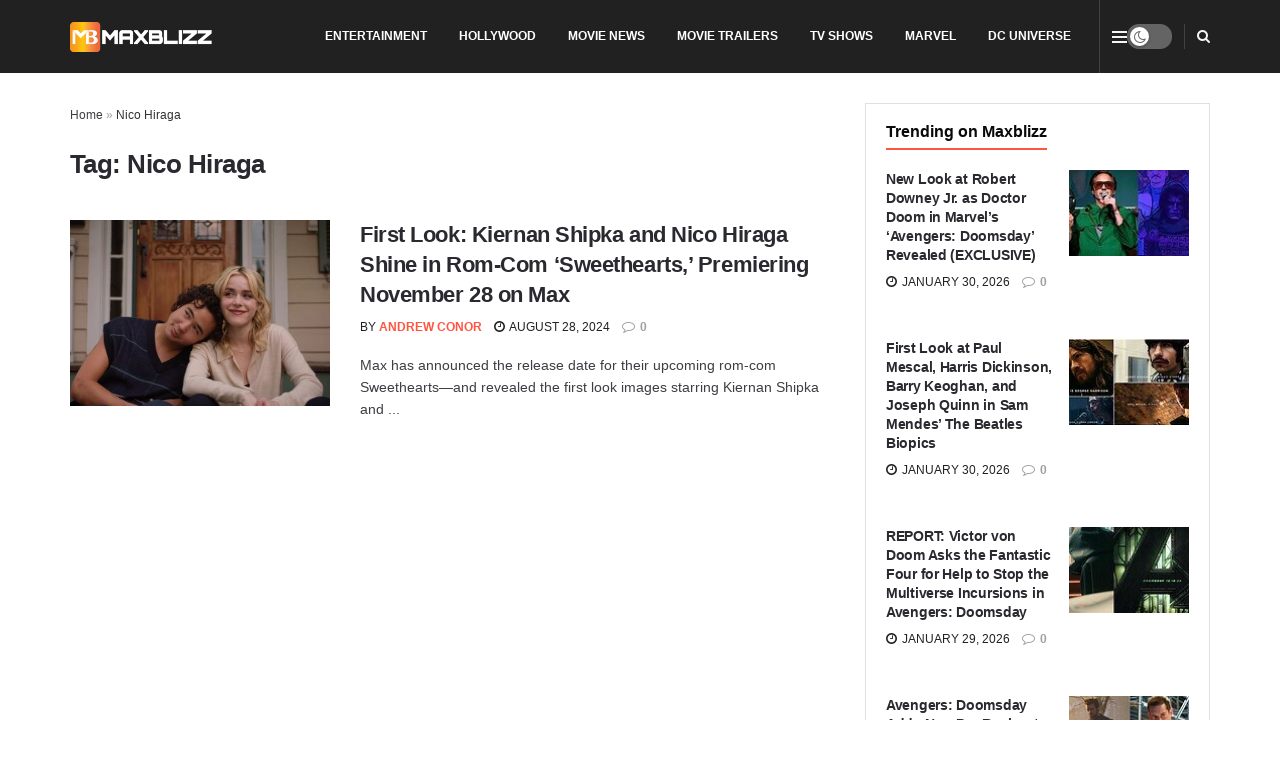

--- FILE ---
content_type: text/html; charset=UTF-8
request_url: https://maxblizz.com/tag/nico-hiraga/
body_size: 24101
content:
<!doctype html>
<!--[if lt IE 7]><html class="no-js lt-ie9 lt-ie8 lt-ie7" lang="en-US"> <![endif]-->
<!--[if IE 7]><html class="no-js lt-ie9 lt-ie8" lang="en-US"> <![endif]-->
<!--[if IE 8]><html class="no-js lt-ie9" lang="en-US"> <![endif]-->
<!--[if IE 9]><html class="no-js lt-ie10" lang="en-US"> <![endif]-->
<!--[if gt IE 8]><!--><html class="no-js" lang="en-US"> <!--<![endif]--><head><link rel="preconnect" href="https://fonts.gstatic.com/" crossorigin /><meta http-equiv="Content-Type" content="text/html; charset=UTF-8" /><meta name='viewport' content='width=device-width, initial-scale=1, user-scalable=yes' /><link rel="profile" href="http://gmpg.org/xfn/11" /><link rel="pingback" href="https://maxblizz.com/xmlrpc.php" /><meta name='robots' content='index, follow, max-image-preview:large, max-snippet:-1, max-video-preview:-1' /><meta name="google-site-verification" content="xLpgL8KsygoX5KdT575Oo28mgdXRmZrP7SlA4pw6pWI" /><title>Nico Hiraga - Maxblizz</title><meta name="description" content="Discover the latest in movie news, trailers, reviews, TV shows, and comics at Maxblizz. Stay informed and entertained with our up-to-date information." /><link rel="canonical" href="https://maxblizz.com/tag/nico-hiraga/" /><meta property="og:locale" content="en_US" /><meta property="og:type" content="article" /><meta property="og:title" content="Nico Hiraga - Maxblizz" /><meta property="og:description" content="Discover the latest in movie news, trailers, reviews, TV shows, and comics at Maxblizz. Stay informed and entertained with our up-to-date information." /><meta property="og:url" content="https://maxblizz.com/tag/nico-hiraga/" /><meta property="og:site_name" content="Maxblizz" /><meta name="twitter:card" content="summary_large_image" /><meta name="twitter:site" content="@Maxblizz" /> <script data-jetpack-boost="ignore" type="application/ld+json" class="yoast-schema-graph">{"@context":"https://schema.org","@graph":[{"@type":"CollectionPage","@id":"https://maxblizz.com/tag/nico-hiraga/","url":"https://maxblizz.com/tag/nico-hiraga/","name":"Nico Hiraga - Maxblizz","isPartOf":{"@id":"https://maxblizz.com/#website"},"primaryImageOfPage":{"@id":"https://maxblizz.com/tag/nico-hiraga/#primaryimage"},"image":{"@id":"https://maxblizz.com/tag/nico-hiraga/#primaryimage"},"thumbnailUrl":"https://maxblizz.com/wp-content/uploads/2024/08/Sweethearts1.jpg","description":"Discover the latest in movie news, trailers, reviews, TV shows, and comics at Maxblizz. Stay informed and entertained with our up-to-date information.","breadcrumb":{"@id":"https://maxblizz.com/tag/nico-hiraga/#breadcrumb"},"inLanguage":"en-US"},{"@type":"ImageObject","inLanguage":"en-US","@id":"https://maxblizz.com/tag/nico-hiraga/#primaryimage","url":"https://maxblizz.com/wp-content/uploads/2024/08/Sweethearts1.jpg","contentUrl":"https://maxblizz.com/wp-content/uploads/2024/08/Sweethearts1.jpg","width":1400,"height":700,"caption":"Image Source: Max"},{"@type":"BreadcrumbList","@id":"https://maxblizz.com/tag/nico-hiraga/#breadcrumb","itemListElement":[{"@type":"ListItem","position":1,"name":"Home","item":"https://maxblizz.com/"},{"@type":"ListItem","position":2,"name":"Nico Hiraga"}]},{"@type":"WebSite","@id":"https://maxblizz.com/#website","url":"https://maxblizz.com/","name":"Maxblizz","description":"Movie News, Movie Trailers, Movie Reviews, TV Shows, Comics","publisher":{"@id":"https://maxblizz.com/#organization"},"potentialAction":[{"@type":"SearchAction","target":{"@type":"EntryPoint","urlTemplate":"https://maxblizz.com/?s={search_term_string}"},"query-input":{"@type":"PropertyValueSpecification","valueRequired":true,"valueName":"search_term_string"}}],"inLanguage":"en-US"},{"@type":"Organization","@id":"https://maxblizz.com/#organization","name":"MAXBLIZZ","alternateName":"MB","url":"https://maxblizz.com/","logo":{"@type":"ImageObject","inLanguage":"en-US","@id":"https://maxblizz.com/#/schema/logo/image/","url":"https://maxblizz.com/wp-content/uploads/2023/08/cropped-MAXBLIZZ-LOGO-scaled-2.jpg","contentUrl":"https://maxblizz.com/wp-content/uploads/2023/08/cropped-MAXBLIZZ-LOGO-scaled-2.jpg","width":512,"height":512,"caption":"MAXBLIZZ"},"image":{"@id":"https://maxblizz.com/#/schema/logo/image/"},"sameAs":["https://www.facebook.com/maxblizz12","https://x.com/Maxblizz","https://pinterest.com/Maxblizz/","https://www.youtube.com/channel/UCcHWZXgBJzh7ttAfyR5mdwg","https://www.reddit.com/user/marvelkidy/","https://www.linkedin.com/company/maxblizz-com/"]}]}</script> <link rel='dns-prefetch' href='//stats.wp.com' /><link rel='dns-prefetch' href='//fonts.googleapis.com' /><link rel='dns-prefetch' href='//www.googletagmanager.com' /><link rel='dns-prefetch' href='//cdn.playwire.com' /><link rel='dns-prefetch' href='//cdn.intergient.com' /><link rel='dns-prefetch' href='//cdn.shortpixel.ai' /><link rel='dns-prefetch' href='//fonts.gstatic.com' /><link rel='dns-prefetch' href='//www.google-analytics.com' /><link rel='dns-prefetch' href='//pagead2.googlesyndication.com' /><link rel='dns-prefetch' href='//tpc.googlesyndication.com' /><link rel='dns-prefetch' href='//securepubads.g.doubleclick.net' /><link rel='preconnect' href='https://cdn.playwire.com' /><link rel='preconnect' href='https://cdn.intergient.com' /><link rel='preconnect' href='https://cdn.shortpixel.ai' /><link rel='preconnect' href='https://fonts.googleapis.com' /><link rel='preconnect' href='https://fonts.gstatic.com' /><link rel='preconnect' href='https://www.googletagmanager.com' /><link rel='preconnect' href='https://www.google-analytics.com' /><link rel='preconnect' href='https://pagead2.googlesyndication.com' /><link rel='preconnect' href='https://tpc.googlesyndication.com' /><link rel='preconnect' href='https://securepubads.g.doubleclick.net' /><link rel="alternate" type="application/rss+xml" title="Maxblizz &raquo; Feed" href="https://maxblizz.com/feed/" /><link rel="alternate" type="application/rss+xml" title="Maxblizz &raquo; Comments Feed" href="https://maxblizz.com/comments/feed/" /><link rel="alternate" type="application/rss+xml" title="Maxblizz &raquo; Nico Hiraga Tag Feed" href="https://maxblizz.com/tag/nico-hiraga/feed/" />
<style id='wp-img-auto-sizes-contain-inline-css' type='text/css'>img:is([sizes=auto i],[sizes^="auto," i]){contain-intrinsic-size:3000px 1500px}
/*# sourceURL=wp-img-auto-sizes-contain-inline-css */</style> <script type="litespeed/javascript">WebFontConfig={google:{families:["Roboto:reguler&display=swap"]}};if(typeof WebFont==="object"&&typeof WebFont.load==="function"){WebFont.load(WebFontConfig)}</script><script data-optimized="1" type="litespeed/javascript" data-src="https://maxblizz.com/wp-content/plugins/litespeed-cache/assets/js/webfontloader.min.js"></script> <link data-optimized="1" rel='stylesheet' id='wp-block-library-css' href='https://maxblizz.com/wp-content/litespeed/css/6ac8fe914574563f3841a214e6af8efe.css?ver=f8efe' type='text/css' media='all' /><style id='global-styles-inline-css' type='text/css'>:root{--wp--preset--aspect-ratio--square: 1;--wp--preset--aspect-ratio--4-3: 4/3;--wp--preset--aspect-ratio--3-4: 3/4;--wp--preset--aspect-ratio--3-2: 3/2;--wp--preset--aspect-ratio--2-3: 2/3;--wp--preset--aspect-ratio--16-9: 16/9;--wp--preset--aspect-ratio--9-16: 9/16;--wp--preset--color--black: #000000;--wp--preset--color--cyan-bluish-gray: #abb8c3;--wp--preset--color--white: #ffffff;--wp--preset--color--pale-pink: #f78da7;--wp--preset--color--vivid-red: #cf2e2e;--wp--preset--color--luminous-vivid-orange: #ff6900;--wp--preset--color--luminous-vivid-amber: #fcb900;--wp--preset--color--light-green-cyan: #7bdcb5;--wp--preset--color--vivid-green-cyan: #00d084;--wp--preset--color--pale-cyan-blue: #8ed1fc;--wp--preset--color--vivid-cyan-blue: #0693e3;--wp--preset--color--vivid-purple: #9b51e0;--wp--preset--gradient--vivid-cyan-blue-to-vivid-purple: linear-gradient(135deg,rgb(6,147,227) 0%,rgb(155,81,224) 100%);--wp--preset--gradient--light-green-cyan-to-vivid-green-cyan: linear-gradient(135deg,rgb(122,220,180) 0%,rgb(0,208,130) 100%);--wp--preset--gradient--luminous-vivid-amber-to-luminous-vivid-orange: linear-gradient(135deg,rgb(252,185,0) 0%,rgb(255,105,0) 100%);--wp--preset--gradient--luminous-vivid-orange-to-vivid-red: linear-gradient(135deg,rgb(255,105,0) 0%,rgb(207,46,46) 100%);--wp--preset--gradient--very-light-gray-to-cyan-bluish-gray: linear-gradient(135deg,rgb(238,238,238) 0%,rgb(169,184,195) 100%);--wp--preset--gradient--cool-to-warm-spectrum: linear-gradient(135deg,rgb(74,234,220) 0%,rgb(151,120,209) 20%,rgb(207,42,186) 40%,rgb(238,44,130) 60%,rgb(251,105,98) 80%,rgb(254,248,76) 100%);--wp--preset--gradient--blush-light-purple: linear-gradient(135deg,rgb(255,206,236) 0%,rgb(152,150,240) 100%);--wp--preset--gradient--blush-bordeaux: linear-gradient(135deg,rgb(254,205,165) 0%,rgb(254,45,45) 50%,rgb(107,0,62) 100%);--wp--preset--gradient--luminous-dusk: linear-gradient(135deg,rgb(255,203,112) 0%,rgb(199,81,192) 50%,rgb(65,88,208) 100%);--wp--preset--gradient--pale-ocean: linear-gradient(135deg,rgb(255,245,203) 0%,rgb(182,227,212) 50%,rgb(51,167,181) 100%);--wp--preset--gradient--electric-grass: linear-gradient(135deg,rgb(202,248,128) 0%,rgb(113,206,126) 100%);--wp--preset--gradient--midnight: linear-gradient(135deg,rgb(2,3,129) 0%,rgb(40,116,252) 100%);--wp--preset--font-size--small: 13px;--wp--preset--font-size--medium: 20px;--wp--preset--font-size--large: 36px;--wp--preset--font-size--x-large: 42px;--wp--preset--spacing--20: 0.44rem;--wp--preset--spacing--30: 0.67rem;--wp--preset--spacing--40: 1rem;--wp--preset--spacing--50: 1.5rem;--wp--preset--spacing--60: 2.25rem;--wp--preset--spacing--70: 3.38rem;--wp--preset--spacing--80: 5.06rem;--wp--preset--shadow--natural: 6px 6px 9px rgba(0, 0, 0, 0.2);--wp--preset--shadow--deep: 12px 12px 50px rgba(0, 0, 0, 0.4);--wp--preset--shadow--sharp: 6px 6px 0px rgba(0, 0, 0, 0.2);--wp--preset--shadow--outlined: 6px 6px 0px -3px rgb(255, 255, 255), 6px 6px rgb(0, 0, 0);--wp--preset--shadow--crisp: 6px 6px 0px rgb(0, 0, 0);}:where(.is-layout-flex){gap: 0.5em;}:where(.is-layout-grid){gap: 0.5em;}body .is-layout-flex{display: flex;}.is-layout-flex{flex-wrap: wrap;align-items: center;}.is-layout-flex > :is(*, div){margin: 0;}body .is-layout-grid{display: grid;}.is-layout-grid > :is(*, div){margin: 0;}:where(.wp-block-columns.is-layout-flex){gap: 2em;}:where(.wp-block-columns.is-layout-grid){gap: 2em;}:where(.wp-block-post-template.is-layout-flex){gap: 1.25em;}:where(.wp-block-post-template.is-layout-grid){gap: 1.25em;}.has-black-color{color: var(--wp--preset--color--black) !important;}.has-cyan-bluish-gray-color{color: var(--wp--preset--color--cyan-bluish-gray) !important;}.has-white-color{color: var(--wp--preset--color--white) !important;}.has-pale-pink-color{color: var(--wp--preset--color--pale-pink) !important;}.has-vivid-red-color{color: var(--wp--preset--color--vivid-red) !important;}.has-luminous-vivid-orange-color{color: var(--wp--preset--color--luminous-vivid-orange) !important;}.has-luminous-vivid-amber-color{color: var(--wp--preset--color--luminous-vivid-amber) !important;}.has-light-green-cyan-color{color: var(--wp--preset--color--light-green-cyan) !important;}.has-vivid-green-cyan-color{color: var(--wp--preset--color--vivid-green-cyan) !important;}.has-pale-cyan-blue-color{color: var(--wp--preset--color--pale-cyan-blue) !important;}.has-vivid-cyan-blue-color{color: var(--wp--preset--color--vivid-cyan-blue) !important;}.has-vivid-purple-color{color: var(--wp--preset--color--vivid-purple) !important;}.has-black-background-color{background-color: var(--wp--preset--color--black) !important;}.has-cyan-bluish-gray-background-color{background-color: var(--wp--preset--color--cyan-bluish-gray) !important;}.has-white-background-color{background-color: var(--wp--preset--color--white) !important;}.has-pale-pink-background-color{background-color: var(--wp--preset--color--pale-pink) !important;}.has-vivid-red-background-color{background-color: var(--wp--preset--color--vivid-red) !important;}.has-luminous-vivid-orange-background-color{background-color: var(--wp--preset--color--luminous-vivid-orange) !important;}.has-luminous-vivid-amber-background-color{background-color: var(--wp--preset--color--luminous-vivid-amber) !important;}.has-light-green-cyan-background-color{background-color: var(--wp--preset--color--light-green-cyan) !important;}.has-vivid-green-cyan-background-color{background-color: var(--wp--preset--color--vivid-green-cyan) !important;}.has-pale-cyan-blue-background-color{background-color: var(--wp--preset--color--pale-cyan-blue) !important;}.has-vivid-cyan-blue-background-color{background-color: var(--wp--preset--color--vivid-cyan-blue) !important;}.has-vivid-purple-background-color{background-color: var(--wp--preset--color--vivid-purple) !important;}.has-black-border-color{border-color: var(--wp--preset--color--black) !important;}.has-cyan-bluish-gray-border-color{border-color: var(--wp--preset--color--cyan-bluish-gray) !important;}.has-white-border-color{border-color: var(--wp--preset--color--white) !important;}.has-pale-pink-border-color{border-color: var(--wp--preset--color--pale-pink) !important;}.has-vivid-red-border-color{border-color: var(--wp--preset--color--vivid-red) !important;}.has-luminous-vivid-orange-border-color{border-color: var(--wp--preset--color--luminous-vivid-orange) !important;}.has-luminous-vivid-amber-border-color{border-color: var(--wp--preset--color--luminous-vivid-amber) !important;}.has-light-green-cyan-border-color{border-color: var(--wp--preset--color--light-green-cyan) !important;}.has-vivid-green-cyan-border-color{border-color: var(--wp--preset--color--vivid-green-cyan) !important;}.has-pale-cyan-blue-border-color{border-color: var(--wp--preset--color--pale-cyan-blue) !important;}.has-vivid-cyan-blue-border-color{border-color: var(--wp--preset--color--vivid-cyan-blue) !important;}.has-vivid-purple-border-color{border-color: var(--wp--preset--color--vivid-purple) !important;}.has-vivid-cyan-blue-to-vivid-purple-gradient-background{background: var(--wp--preset--gradient--vivid-cyan-blue-to-vivid-purple) !important;}.has-light-green-cyan-to-vivid-green-cyan-gradient-background{background: var(--wp--preset--gradient--light-green-cyan-to-vivid-green-cyan) !important;}.has-luminous-vivid-amber-to-luminous-vivid-orange-gradient-background{background: var(--wp--preset--gradient--luminous-vivid-amber-to-luminous-vivid-orange) !important;}.has-luminous-vivid-orange-to-vivid-red-gradient-background{background: var(--wp--preset--gradient--luminous-vivid-orange-to-vivid-red) !important;}.has-very-light-gray-to-cyan-bluish-gray-gradient-background{background: var(--wp--preset--gradient--very-light-gray-to-cyan-bluish-gray) !important;}.has-cool-to-warm-spectrum-gradient-background{background: var(--wp--preset--gradient--cool-to-warm-spectrum) !important;}.has-blush-light-purple-gradient-background{background: var(--wp--preset--gradient--blush-light-purple) !important;}.has-blush-bordeaux-gradient-background{background: var(--wp--preset--gradient--blush-bordeaux) !important;}.has-luminous-dusk-gradient-background{background: var(--wp--preset--gradient--luminous-dusk) !important;}.has-pale-ocean-gradient-background{background: var(--wp--preset--gradient--pale-ocean) !important;}.has-electric-grass-gradient-background{background: var(--wp--preset--gradient--electric-grass) !important;}.has-midnight-gradient-background{background: var(--wp--preset--gradient--midnight) !important;}.has-small-font-size{font-size: var(--wp--preset--font-size--small) !important;}.has-medium-font-size{font-size: var(--wp--preset--font-size--medium) !important;}.has-large-font-size{font-size: var(--wp--preset--font-size--large) !important;}.has-x-large-font-size{font-size: var(--wp--preset--font-size--x-large) !important;}
/*# sourceURL=global-styles-inline-css */</style><style id='classic-theme-styles-inline-css' type='text/css'>/*! This file is auto-generated */
.wp-block-button__link{color:#fff;background-color:#32373c;border-radius:9999px;box-shadow:none;text-decoration:none;padding:calc(.667em + 2px) calc(1.333em + 2px);font-size:1.125em}.wp-block-file__button{background:#32373c;color:#fff;text-decoration:none}
/*# sourceURL=/wp-includes/css/classic-themes.min.css */</style><link data-optimized="1" rel='stylesheet' id='contact-form-7-css' href='https://maxblizz.com/wp-content/litespeed/css/0c71e7218c4fa9a2d06c4eb55cf5095f.css?ver=5095f' type='text/css' media='all' /><link data-optimized="1" rel='stylesheet' id='gn-frontend-gnfollow-style-css' href='https://maxblizz.com/wp-content/litespeed/css/8261a8c1c0669f34b2d876ab6bf98b1d.css?ver=98b1d' type='text/css' media='all' /><link data-optimized="1" rel='stylesheet' id='js_composer_front-css' href='https://maxblizz.com/wp-content/litespeed/css/3134c4e97eb34ca1daa2f9102f971092.css?ver=71092' type='text/css' media='all' /><link data-optimized="1" rel='stylesheet' id='jetpack-subscriptions-css' href='https://maxblizz.com/wp-content/litespeed/css/8c7ab5175d095155ddb3331de693f7b4.css?ver=3f7b4' type='text/css' media='all' /><link data-optimized="1" rel='stylesheet' id='font-awesome-css' href='https://maxblizz.com/wp-content/litespeed/css/7efc1db9196a56f6dbd32e45d5e59b36.css?ver=59b36' type='text/css' media='all' /><link data-optimized="1" rel='stylesheet' id='jnews-frontend-css' href='https://maxblizz.com/wp-content/litespeed/css/2c058637269ded387c10ec2c3d9fbb62.css?ver=fbb62' type='text/css' media='all' /><link data-optimized="1" rel='stylesheet' id='jnews-js-composer-css' href='https://maxblizz.com/wp-content/litespeed/css/96691d5f35c7df4d05320ffd7a12c8d2.css?ver=2c8d2' type='text/css' media='all' /><link data-optimized="1" rel='stylesheet' id='jnews-style-css' href='https://maxblizz.com/wp-content/litespeed/css/c673698ed5dd9067a973df49e735846e.css?ver=5846e' type='text/css' media='all' /><link data-optimized="1" rel='stylesheet' id='jnews-darkmode-css' href='https://maxblizz.com/wp-content/litespeed/css/cdf078a2b3ac5ff2d55a19e2d09cd958.css?ver=cd958' type='text/css' media='all' /><link data-optimized="1" rel='stylesheet' id='jnews-scheme-css' href='https://maxblizz.com/wp-content/litespeed/css/534a2f8892ac86436c55a3115a70dbd7.css?ver=0dbd7' type='text/css' media='all' /><link rel="https://api.w.org/" href="https://maxblizz.com/wp-json/" /><link rel="alternate" title="JSON" type="application/json" href="https://maxblizz.com/wp-json/wp/v2/tags/5547" /><link rel="EditURI" type="application/rsd+xml" title="RSD" href="https://maxblizz.com/xmlrpc.php?rsd" /><meta name="generator" content="WordPress 6.9" /><meta name="generator" content="Site Kit by Google 1.171.0" /><meta name="google-site-verification" content="xLpgL8KsygoX5KdT575Oo28mgdXRmZrP7SlA4pw6pWI" /><meta name="keywords" content="Movie news, trailers, movies, tv shows, games, series, TV shows, trailers, hollywood, Amazon Prime Video, Netflix, Apple TV+, A24, HBO Max, Filming, Post-production, latest news, exclusive news, breaking news, film reviews, film updates, TV show reviews, videos, BTS clips, Netflix, youtube, ratings, adventure, technology, Marvel, Spider-Man, Iron Man, Hulk, Moon Knight, Blade, Harry Styles, Eternals 2, Thanos, DC Comics, DC movies, DC updates"/><style>img#wpstats{display:none}</style><meta name="generator" content="Powered by WPBakery Page Builder - drag and drop page builder for WordPress."/><link rel="icon" href="https://maxblizz.com/wp-content/uploads/2023/08/cropped-MAXBLIZZ-LOGO-scaled-2-32x32.jpg" sizes="32x32" /><link rel="icon" href="https://maxblizz.com/wp-content/uploads/2023/08/cropped-MAXBLIZZ-LOGO-scaled-2-192x192.jpg" sizes="192x192" /><link rel="apple-touch-icon" href="https://maxblizz.com/wp-content/uploads/2023/08/cropped-MAXBLIZZ-LOGO-scaled-2-180x180.jpg" /><meta name="msapplication-TileImage" content="https://maxblizz.com/wp-content/uploads/2023/08/cropped-MAXBLIZZ-LOGO-scaled-2-270x270.jpg" /><style id="jeg_dynamic_css" type="text/css" data-type="jeg_custom-css">body { --j-body-color : #3e3e44; --j-accent-color : #ff5641; --j-alt-color : #ff6e35; --j-heading-color : #29292f; } body,.jeg_newsfeed_list .tns-outer .tns-controls button,.jeg_filter_button,.owl-carousel .owl-nav div,.jeg_readmore,.jeg_hero_style_7 .jeg_post_meta a,.widget_calendar thead th,.widget_calendar tfoot a,.jeg_socialcounter a,.entry-header .jeg_meta_like a,.entry-header .jeg_meta_comment a,.entry-header .jeg_meta_donation a,.entry-header .jeg_meta_bookmark a,.entry-content tbody tr:hover,.entry-content th,.jeg_splitpost_nav li:hover a,#breadcrumbs a,.jeg_author_socials a:hover,.jeg_footer_content a,.jeg_footer_bottom a,.jeg_cartcontent,.woocommerce .woocommerce-breadcrumb a { color : #3e3e44; } a, .jeg_menu_style_5>li>a:hover, .jeg_menu_style_5>li.sfHover>a, .jeg_menu_style_5>li.current-menu-item>a, .jeg_menu_style_5>li.current-menu-ancestor>a, .jeg_navbar .jeg_menu:not(.jeg_main_menu)>li>a:hover, .jeg_midbar .jeg_menu:not(.jeg_main_menu)>li>a:hover, .jeg_side_tabs li.active, .jeg_block_heading_5 strong, .jeg_block_heading_6 strong, .jeg_block_heading_7 strong, .jeg_block_heading_8 strong, .jeg_subcat_list li a:hover, .jeg_subcat_list li button:hover, .jeg_pl_lg_7 .jeg_thumb .jeg_post_category a, .jeg_pl_xs_2:before, .jeg_pl_xs_4 .jeg_postblock_content:before, .jeg_postblock .jeg_post_title a:hover, .jeg_hero_style_6 .jeg_post_title a:hover, .jeg_sidefeed .jeg_pl_xs_3 .jeg_post_title a:hover, .widget_jnews_popular .jeg_post_title a:hover, .jeg_meta_author a, .widget_archive li a:hover, .widget_pages li a:hover, .widget_meta li a:hover, .widget_recent_entries li a:hover, .widget_rss li a:hover, .widget_rss cite, .widget_categories li a:hover, .widget_categories li.current-cat>a, #breadcrumbs a:hover, .jeg_share_count .counts, .commentlist .bypostauthor>.comment-body>.comment-author>.fn, span.required, .jeg_review_title, .bestprice .price, .authorlink a:hover, .jeg_vertical_playlist .jeg_video_playlist_play_icon, .jeg_vertical_playlist .jeg_video_playlist_item.active .jeg_video_playlist_thumbnail:before, .jeg_horizontal_playlist .jeg_video_playlist_play, .woocommerce li.product .pricegroup .button, .widget_display_forums li a:hover, .widget_display_topics li:before, .widget_display_replies li:before, .widget_display_views li:before, .bbp-breadcrumb a:hover, .jeg_mobile_menu li.sfHover>a, .jeg_mobile_menu li a:hover, .split-template-6 .pagenum, .jeg_mobile_menu_style_5>li>a:hover, .jeg_mobile_menu_style_5>li.sfHover>a, .jeg_mobile_menu_style_5>li.current-menu-item>a, .jeg_mobile_menu_style_5>li.current-menu-ancestor>a, .jeg_mobile_menu.jeg_menu_dropdown li.open > div > a ,.jeg_menu_dropdown.language-swicher .sub-menu li a:hover { color : #ff5641; } .jeg_menu_style_1>li>a:before, .jeg_menu_style_2>li>a:before, .jeg_menu_style_3>li>a:before, .jeg_side_toggle, .jeg_slide_caption .jeg_post_category a, .jeg_slider_type_1_wrapper .tns-controls button.tns-next, .jeg_block_heading_1 .jeg_block_title span, .jeg_block_heading_2 .jeg_block_title span, .jeg_block_heading_3, .jeg_block_heading_4 .jeg_block_title span, .jeg_block_heading_6:after, .jeg_pl_lg_box .jeg_post_category a, .jeg_pl_md_box .jeg_post_category a, .jeg_readmore:hover, .jeg_thumb .jeg_post_category a, .jeg_block_loadmore a:hover, .jeg_postblock.alt .jeg_block_loadmore a:hover, .jeg_block_loadmore a.active, .jeg_postblock_carousel_2 .jeg_post_category a, .jeg_heroblock .jeg_post_category a, .jeg_pagenav_1 .page_number.active, .jeg_pagenav_1 .page_number.active:hover, input[type="submit"], .btn, .button, .widget_tag_cloud a:hover, .popularpost_item:hover .jeg_post_title a:before, .jeg_splitpost_4 .page_nav, .jeg_splitpost_5 .page_nav, .jeg_post_via a:hover, .jeg_post_source a:hover, .jeg_post_tags a:hover, .comment-reply-title small a:before, .comment-reply-title small a:after, .jeg_storelist .productlink, .authorlink li.active a:before, .jeg_footer.dark .socials_widget:not(.nobg) a:hover .fa,.jeg_footer.dark .socials_widget:not(.nobg) a:hover > span.jeg-icon, div.jeg_breakingnews_title, .jeg_overlay_slider_bottom_wrapper .tns-controls button, .jeg_overlay_slider_bottom_wrapper .tns-controls button:hover, .jeg_vertical_playlist .jeg_video_playlist_current, .woocommerce span.onsale, .woocommerce #respond input#submit:hover, .woocommerce a.button:hover, .woocommerce button.button:hover, .woocommerce input.button:hover, .woocommerce #respond input#submit.alt, .woocommerce a.button.alt, .woocommerce button.button.alt, .woocommerce input.button.alt, .jeg_popup_post .caption, .jeg_footer.dark input[type="submit"], .jeg_footer.dark .btn, .jeg_footer.dark .button, .footer_widget.widget_tag_cloud a:hover, .jeg_inner_content .content-inner .jeg_post_category a:hover, #buddypress .standard-form button, #buddypress a.button, #buddypress input[type="submit"], #buddypress input[type="button"], #buddypress input[type="reset"], #buddypress ul.button-nav li a, #buddypress .generic-button a, #buddypress .generic-button button, #buddypress .comment-reply-link, #buddypress a.bp-title-button, #buddypress.buddypress-wrap .members-list li .user-update .activity-read-more a, div#buddypress .standard-form button:hover, div#buddypress a.button:hover, div#buddypress input[type="submit"]:hover, div#buddypress input[type="button"]:hover, div#buddypress input[type="reset"]:hover, div#buddypress ul.button-nav li a:hover, div#buddypress .generic-button a:hover, div#buddypress .generic-button button:hover, div#buddypress .comment-reply-link:hover, div#buddypress a.bp-title-button:hover, div#buddypress.buddypress-wrap .members-list li .user-update .activity-read-more a:hover, #buddypress #item-nav .item-list-tabs ul li a:before, .jeg_inner_content .jeg_meta_container .follow-wrapper a { background-color : #ff5641; } .jeg_block_heading_7 .jeg_block_title span, .jeg_readmore:hover, .jeg_block_loadmore a:hover, .jeg_block_loadmore a.active, .jeg_pagenav_1 .page_number.active, .jeg_pagenav_1 .page_number.active:hover, .jeg_pagenav_3 .page_number:hover, .jeg_prevnext_post a:hover h3, .jeg_overlay_slider .jeg_post_category, .jeg_sidefeed .jeg_post.active, .jeg_vertical_playlist.jeg_vertical_playlist .jeg_video_playlist_item.active .jeg_video_playlist_thumbnail img, .jeg_horizontal_playlist .jeg_video_playlist_item.active { border-color : #ff5641; } .jeg_tabpost_nav li.active, .woocommerce div.product .woocommerce-tabs ul.tabs li.active, .jeg_mobile_menu_style_1>li.current-menu-item a, .jeg_mobile_menu_style_1>li.current-menu-ancestor a, .jeg_mobile_menu_style_2>li.current-menu-item::after, .jeg_mobile_menu_style_2>li.current-menu-ancestor::after, .jeg_mobile_menu_style_3>li.current-menu-item::before, .jeg_mobile_menu_style_3>li.current-menu-ancestor::before { border-bottom-color : #ff5641; } .jeg_post_share .jeg-icon svg { fill : #ff5641; } .jeg_post_meta .fa, .jeg_post_meta .jpwt-icon, .entry-header .jeg_post_meta .fa, .jeg_review_stars, .jeg_price_review_list { color : #ff6e35; } .jeg_share_button.share-float.share-monocrhome a { background-color : #ff6e35; } h1,h2,h3,h4,h5,h6,.jeg_post_title a,.entry-header .jeg_post_title,.jeg_hero_style_7 .jeg_post_title a,.jeg_block_title,.jeg_splitpost_bar .current_title,.jeg_video_playlist_title,.gallery-caption,.jeg_push_notification_button>a.button { color : #29292f; } .split-template-9 .pagenum, .split-template-10 .pagenum, .split-template-11 .pagenum, .split-template-12 .pagenum, .split-template-13 .pagenum, .split-template-15 .pagenum, .split-template-18 .pagenum, .split-template-20 .pagenum, .split-template-19 .current_title span, .split-template-20 .current_title span { background-color : #29292f; } .jeg_topbar .jeg_nav_row, .jeg_topbar .jeg_search_no_expand .jeg_search_input { line-height : 73px; } .jeg_topbar .jeg_nav_row, .jeg_topbar .jeg_nav_icon { height : 73px; } .jeg_topbar .jeg_logo_img { max-height : 73px; } .jeg_midbar { height : 90px; } .jeg_midbar .jeg_logo_img { max-height : 90px; } .jeg_header .jeg_bottombar.jeg_navbar,.jeg_bottombar .jeg_nav_icon { height : 50px; } .jeg_header .jeg_bottombar.jeg_navbar, .jeg_header .jeg_bottombar .jeg_main_menu:not(.jeg_menu_style_1) > li > a, .jeg_header .jeg_bottombar .jeg_menu_style_1 > li, .jeg_header .jeg_bottombar .jeg_menu:not(.jeg_main_menu) > li > a { line-height : 50px; } .jeg_bottombar .jeg_logo_img { max-height : 50px; } .jeg_header .jeg_bottombar, .jeg_header .jeg_bottombar.jeg_navbar_dark, .jeg_bottombar.jeg_navbar_boxed .jeg_nav_row, .jeg_bottombar.jeg_navbar_dark.jeg_navbar_boxed .jeg_nav_row { border-bottom-width : 1px; } .jeg_stickybar.jeg_navbar,.jeg_navbar .jeg_nav_icon { height : 59px; } .jeg_stickybar.jeg_navbar, .jeg_stickybar .jeg_main_menu:not(.jeg_menu_style_1) > li > a, .jeg_stickybar .jeg_menu_style_1 > li, .jeg_stickybar .jeg_menu:not(.jeg_main_menu) > li > a { line-height : 59px; } .jeg_stickybar, .jeg_stickybar.dark { border-bottom-width : 0px; } .jeg_header .socials_widget > a > i.fa:before { color : #0c0c0c; } .jeg_header .socials_widget.nobg > a > i > span.jeg-icon svg { fill : #0c0c0c; } .jeg_header .socials_widget.nobg > a > span.jeg-icon svg { fill : #0c0c0c; } .jeg_header .socials_widget > a > span.jeg-icon svg { fill : #0c0c0c; } .jeg_header .socials_widget > a > i > span.jeg-icon svg { fill : #0c0c0c; } .jeg_header .socials_widget > a > i.fa { background-color : #0c0c0c; } .jeg_header .socials_widget > a > span.jeg-icon { background-color : #0c0c0c; } .jeg_menu.jeg_accountlink li > ul { background-color : #f4f4f4; } .jeg_menu.jeg_accountlink li > ul, .jeg_menu.jeg_accountlink li > ul li > a, .jeg_menu.jeg_accountlink li > ul li:hover > a, .jeg_menu.jeg_accountlink li > ul li.sfHover > a { color : #f4f4f4; } .jeg_menu.jeg_accountlink li > ul li:hover > a, .jeg_menu.jeg_accountlink li > ul li.sfHover > a { background-color : #eaeaea; } .jeg_menu.jeg_accountlink li > ul, .jeg_menu.jeg_accountlink li > ul li a { border-color : #f9f9f9; } .jeg_nav_search { width : 35%; } .jeg_header .jeg_search_no_expand .jeg_search_form .jeg_search_input { background-color : rgba(0,0,0,0.25); border-color : rgba(255,255,255,0.15); } .jeg_header .jeg_search_wrapper.jeg_search_no_expand .jeg_search_form .jeg_search_input { color : #ffffff; } .jeg_header .jeg_search_no_expand .jeg_search_form .jeg_search_input::-webkit-input-placeholder { color : rgba(255,255,255,0.3); } .jeg_header .jeg_search_no_expand .jeg_search_form .jeg_search_input:-moz-placeholder { color : rgba(255,255,255,0.3); } .jeg_header .jeg_search_no_expand .jeg_search_form .jeg_search_input::-moz-placeholder { color : rgba(255,255,255,0.3); } .jeg_header .jeg_search_no_expand .jeg_search_form .jeg_search_input:-ms-input-placeholder { color : rgba(255,255,255,0.3); } .jeg_header .jeg_menu.jeg_main_menu > li > a { color : #ffffff; } .jeg_menu_style_1 > li > a:before, .jeg_menu_style_2 > li > a:before, .jeg_menu_style_3 > li > a:before { background : #ff4a33; } .jeg_header .jeg_navbar_wrapper .sf-arrows .sf-with-ul:after { color : #ff5641; } .jnews .jeg_header .jeg_menu.jeg_top_menu > li > a { color : #fcfcfc; } .jeg_footer_content,.jeg_footer.dark .jeg_footer_content { background-color : #14141b; color : #a9a9ac; } .jeg_footer .jeg_footer_heading h3,.jeg_footer.dark .jeg_footer_heading h3,.jeg_footer .widget h2,.jeg_footer .footer_dark .widget h2 { color : #ffcf40; } .jeg_footer .jeg_footer_content a, .jeg_footer.dark .jeg_footer_content a { color : #ffffff; } .jeg_footer .jeg_footer_content a:hover,.jeg_footer.dark .jeg_footer_content a:hover { color : #ff5641; } .jeg_footer .jeg_footer_content a:hover svg,.jeg_footer.dark .jeg_footer_content a:hover svg { fill : #ff5641; } .footer_widget.widget_tag_cloud a,.jeg_footer.dark .footer_widget.widget_tag_cloud a { background-color : rgba(255,255,255,0.15); } .jeg_footer_secondary,.jeg_footer.dark .jeg_footer_secondary { border-top-color : #e8bd3b; } .jeg_footer_2 .footer_column,.jeg_footer_2.dark .footer_column { border-right-color : #e8bd3b; } .jeg_footer_5 .jeg_footer_social, .jeg_footer_5 .footer_column, .jeg_footer_5 .jeg_footer_secondary,.jeg_footer_5.dark .jeg_footer_social,.jeg_footer_5.dark .footer_column,.jeg_footer_5.dark .jeg_footer_secondary { border-color : #e8bd3b; } .jeg_footer_secondary,.jeg_footer.dark .jeg_footer_secondary,.jeg_footer_bottom,.jeg_footer.dark .jeg_footer_bottom,.jeg_footer_sidecontent .jeg_footer_primary { color : #a9a9ac; } .jeg_menu_footer li:not(:last-child):after,.jeg_footer.dark .jeg_menu_footer li:not(:last-child):after { color : rgba(255,255,255,0.2); } body,input,textarea,select,.chosen-container-single .chosen-single,.btn,.button { font-family: Roboto,Helvetica,Arial,sans-serif;font-size: 16px;  } .jeg_thumb .jeg_post_category a,.jeg_pl_lg_box .jeg_post_category a,.jeg_pl_md_box .jeg_post_category a,.jeg_postblock_carousel_2 .jeg_post_category a,.jeg_heroblock .jeg_post_category a,.jeg_slide_caption .jeg_post_category a { background-color : #ffcf40; color : #22181c; } .jeg_overlay_slider .jeg_post_category,.jeg_thumb .jeg_post_category a,.jeg_pl_lg_box .jeg_post_category a,.jeg_pl_md_box .jeg_post_category a,.jeg_postblock_carousel_2 .jeg_post_category a,.jeg_heroblock .jeg_post_category a,.jeg_slide_caption .jeg_post_category a { border-color : #ffcf40; }</style><style type="text/css">.no_thumbnail .jeg_thumb,
					.thumbnail-container.no_thumbnail {
					    display: none !important;
					}
					.jeg_search_result .jeg_pl_xs_3.no_thumbnail .jeg_postblock_content,
					.jeg_sidefeed .jeg_pl_xs_3.no_thumbnail .jeg_postblock_content,
					.jeg_pl_sm.no_thumbnail .jeg_postblock_content {
					    margin-left: 0;
					}
					.jeg_postblock_11 .no_thumbnail .jeg_postblock_content,
					.jeg_postblock_12 .no_thumbnail .jeg_postblock_content,
					.jeg_postblock_12.jeg_col_3o3 .no_thumbnail .jeg_postblock_content  {
					    margin-top: 0;
					}
					.jeg_postblock_15 .jeg_pl_md_box.no_thumbnail .jeg_postblock_content,
					.jeg_postblock_19 .jeg_pl_md_box.no_thumbnail .jeg_postblock_content,
					.jeg_postblock_24 .jeg_pl_md_box.no_thumbnail .jeg_postblock_content,
					.jeg_sidefeed .jeg_pl_md_box .jeg_postblock_content {
					    position: relative;
					}
					.jeg_postblock_carousel_2 .no_thumbnail .jeg_post_title a,
					.jeg_postblock_carousel_2 .no_thumbnail .jeg_post_title a:hover,
					.jeg_postblock_carousel_2 .no_thumbnail .jeg_post_meta .fa {
					    color: #212121 !important;
					} 
					.jnews-dark-mode .jeg_postblock_carousel_2 .no_thumbnail .jeg_post_title a,
					.jnews-dark-mode .jeg_postblock_carousel_2 .no_thumbnail .jeg_post_title a:hover,
					.jnews-dark-mode .jeg_postblock_carousel_2 .no_thumbnail .jeg_post_meta .fa {
					    color: #fff !important;
					}</style><style type="text/css" id="wp-custom-css">/* — Breadcrumb / Navigation path — */
.jeg_breadcrumb, 
.jeg_breadcrumb a,
.breadcrumb_last {
  color: #333333 !important;
}

/* — Post meta: author, date, categories — */
.meta_text, 
.jeg_meta_author, 
.jeg_meta_date {
  color: #222222 !important;
}

/* — Captions under images & figcaptions — */
.wp-caption-text,
.wp-element-caption,
figcaption {
  color: #333333 !important;
}

/* — Tags / categories / related post links — */
.tagcloud a,
.jeg_post_tags a,
.related-posts-title,
.post-navigation .caption,
.post-navigation a {
  color: #1a1a1a !important;
}</style><noscript><style>.wpb_animate_when_almost_visible { opacity: 1; }</style></noscript><style>.ai-viewports                 {--ai: 1;}
.ai-viewport-3                { display: none !important;}
.ai-viewport-2                { display: none !important;}
.ai-viewport-1                { display: inherit !important;}
.ai-viewport-0                { display: none !important;}
@media (min-width: 768px) and (max-width: 979px) {
.ai-viewport-1                { display: none !important;}
.ai-viewport-2                { display: inherit !important;}
}
@media (max-width: 767px) {
.ai-viewport-1                { display: none !important;}
.ai-viewport-3                { display: inherit !important;}
}
.ai-rotate {position: relative;}
.ai-rotate-hidden {visibility: hidden;}
.ai-rotate-hidden-2 {position: absolute; top: 0; left: 0; width: 100%; height: 100%;}
.ai-list-data, .ai-ip-data, .ai-filter-check, .ai-fallback, .ai-list-block, .ai-list-block-ip, .ai-list-block-filter {visibility: hidden; position: absolute; width: 50%; height: 1px; top: -1000px; z-index: -9999; margin: 0px!important;}
.ai-list-data, .ai-ip-data, .ai-filter-check, .ai-fallback {min-width: 1px;}</style></head><body class="archive tag tag-nico-hiraga tag-5547 wp-custom-logo wp-embed-responsive wp-theme-jnews jeg_toggle_light jnews jsc_normal wpb-js-composer js-comp-ver-8.7.2 vc_responsive"><div class="jeg_ad jeg_ad_top jnews_header_top_ads"><div class='ads-wrapper  '></div></div><div class="jeg_viewport"><div class="jeg_header_wrapper"><div class="jeg_header_instagram_wrapper"></div><div class="jeg_header normal"><div class="jeg_topbar jeg_container jeg_navbar_wrapper dark"><div class="container"><div class="jeg_nav_row"><div class="jeg_nav_col jeg_nav_left  jeg_nav_grow"><div class="item_wrap jeg_nav_alignleft"><div class="jeg_nav_item jeg_logo jeg_desktop_logo"><div class="site-title">
<a href="https://maxblizz.com/" aria-label="Visit Homepage" style="padding: 0px 0px 0px 0px;">
<img class='jeg_logo_img' src="https://maxblizz.com/wp-content/uploads/2023/07/logo_white.png" srcset="https://maxblizz.com/wp-content/uploads/2023/07/logo_white.png 1x, https://maxblizz.com/wp-content/uploads/2023/07/logo_white.png 2x" alt="Maxblizz"data-light-src="https://maxblizz.com/wp-content/uploads/2023/07/logo_white.png" data-light-srcset="https://maxblizz.com/wp-content/uploads/2023/07/logo_white.png 1x, https://maxblizz.com/wp-content/uploads/2023/07/logo_white.png 2x" data-dark-src="https://maxblizz.com/wp-content/uploads/2023/07/logo_white.png" data-dark-srcset="https://maxblizz.com/wp-content/uploads/2023/07/logo_white.png 1x, https://maxblizz.com/wp-content/uploads/2023/07/logo_white.png 2x"width="285" height="60">			</a></div></div></div></div><div class="jeg_nav_col jeg_nav_center  jeg_nav_normal"><div class="item_wrap jeg_nav_aligncenter"><div class="jeg_nav_item jeg_main_menu_wrapper"><div class="jeg_mainmenu_wrap"><ul class="jeg_menu jeg_main_menu jeg_menu_style_2" data-animation="slide"><li id="menu-item-429" class="menu-item menu-item-type-taxonomy menu-item-object-category menu-item-429 bgnav" data-item-row="default" ><a href="https://maxblizz.com/entertainment/">ENTERTAINMENT</a></li><li id="menu-item-430" class="menu-item menu-item-type-taxonomy menu-item-object-category menu-item-430 bgnav" data-item-row="default" ><a href="https://maxblizz.com/hollywood/">HOLLYWOOD</a></li><li id="menu-item-431" class="menu-item menu-item-type-taxonomy menu-item-object-category menu-item-431 bgnav" data-item-row="default" ><a href="https://maxblizz.com/movie-news/">MOVIE NEWS</a></li><li id="menu-item-435" class="menu-item menu-item-type-taxonomy menu-item-object-category menu-item-435 bgnav" data-item-row="default" ><a href="https://maxblizz.com/movie-trailers/">MOVIE TRAILERS</a></li><li id="menu-item-432" class="menu-item menu-item-type-taxonomy menu-item-object-category menu-item-432 bgnav" data-item-row="default" ><a href="https://maxblizz.com/tv-shows/">TV SHOWS</a></li><li id="menu-item-433" class="menu-item menu-item-type-taxonomy menu-item-object-category menu-item-433 bgnav" data-item-row="default" ><a href="https://maxblizz.com/marvel/">MARVEL</a></li><li id="menu-item-434" class="menu-item menu-item-type-taxonomy menu-item-object-category menu-item-434 bgnav" data-item-row="default" ><a href="https://maxblizz.com/dc-universe/">DC UNIVERSE</a></li></ul></div></div><div class="jeg_nav_item jeg_nav_icon">
<a href="#" aria-label="Show Menu" class="toggle_btn jeg_mobile_toggle">
<span></span><span></span><span></span>
</a></div></div></div><div class="jeg_nav_col jeg_nav_right  jeg_nav_normal"><div class="item_wrap jeg_nav_alignright"><div class="jeg_nav_item jeg_dark_mode">
<label class="dark_mode_switch">
<input aria-label="Dark mode toogle" type="checkbox" class="jeg_dark_mode_toggle" >
<span class="slider round"></span>
</label></div><div class="jeg_nav_item jeg_search_wrapper search_icon jeg_search_modal_expand">
<a href="#" class="jeg_search_toggle" aria-label="Search Button"><i class="fa fa-search"></i></a><form action="https://maxblizz.com/" method="get" class="jeg_search_form" target="_top">
<input name="s" class="jeg_search_input" placeholder="Search..." type="text" value="" autocomplete="off">
<button aria-label="Search Button" type="submit" class="jeg_search_button btn"><i class="fa fa-search"></i></button></form><div class="jeg_search_result jeg_search_hide with_result"><div class="search-result-wrapper"></div><div class="search-link search-noresult">
No Result</div><div class="search-link search-all-button">
<i class="fa fa-search"></i> View All Result</div></div></div></div></div></div></div></div></div></div><div class="jeg_header_sticky"><div class="sticky_blankspace"></div><div class="jeg_header full"><div class="jeg_container"><div data-mode="scroll" class="jeg_stickybar jeg_navbar jeg_navbar_wrapper jeg_navbar_normal jeg_navbar_dark"><div class="container"><div class="jeg_nav_row"><div class="jeg_nav_col jeg_nav_left jeg_nav_grow"><div class="item_wrap jeg_nav_alignleft"><div class="jeg_nav_item jeg_logo"><div class="site-title">
<a href="https://maxblizz.com/" aria-label="Visit Homepage">
<img class='jeg_logo_img' src="https://maxblizz.com/wp-content/uploads/2023/07/logo_white.png" srcset="https://maxblizz.com/wp-content/uploads/2023/07/logo_white.png 1x, https://maxblizz.com/wp-content/uploads/2023/07/logo_white.png 2x" alt="Maxblizz"data-light-src="https://maxblizz.com/wp-content/uploads/2023/07/logo_white.png" data-light-srcset="https://maxblizz.com/wp-content/uploads/2023/07/logo_white.png 1x, https://maxblizz.com/wp-content/uploads/2023/07/logo_white.png 2x" data-dark-src="https://maxblizz.com/wp-content/uploads/2023/07/logo_white.png" data-dark-srcset="https://maxblizz.com/wp-content/uploads/2023/07/logo_white.png 1x, https://maxblizz.com/wp-content/uploads/2023/07/logo_white.png 2x"width="285" height="60">    	</a></div></div><div class="jeg_nav_item jeg_main_menu_wrapper"><div class="jeg_mainmenu_wrap"><ul class="jeg_menu jeg_main_menu jeg_menu_style_2" data-animation="slide"><li id="menu-item-429" class="menu-item menu-item-type-taxonomy menu-item-object-category menu-item-429 bgnav" data-item-row="default" ><a href="https://maxblizz.com/entertainment/">ENTERTAINMENT</a></li><li id="menu-item-430" class="menu-item menu-item-type-taxonomy menu-item-object-category menu-item-430 bgnav" data-item-row="default" ><a href="https://maxblizz.com/hollywood/">HOLLYWOOD</a></li><li id="menu-item-431" class="menu-item menu-item-type-taxonomy menu-item-object-category menu-item-431 bgnav" data-item-row="default" ><a href="https://maxblizz.com/movie-news/">MOVIE NEWS</a></li><li id="menu-item-435" class="menu-item menu-item-type-taxonomy menu-item-object-category menu-item-435 bgnav" data-item-row="default" ><a href="https://maxblizz.com/movie-trailers/">MOVIE TRAILERS</a></li><li id="menu-item-432" class="menu-item menu-item-type-taxonomy menu-item-object-category menu-item-432 bgnav" data-item-row="default" ><a href="https://maxblizz.com/tv-shows/">TV SHOWS</a></li><li id="menu-item-433" class="menu-item menu-item-type-taxonomy menu-item-object-category menu-item-433 bgnav" data-item-row="default" ><a href="https://maxblizz.com/marvel/">MARVEL</a></li><li id="menu-item-434" class="menu-item menu-item-type-taxonomy menu-item-object-category menu-item-434 bgnav" data-item-row="default" ><a href="https://maxblizz.com/dc-universe/">DC UNIVERSE</a></li></ul></div></div></div></div><div class="jeg_nav_col jeg_nav_center jeg_nav_normal"><div class="item_wrap jeg_nav_aligncenter"></div></div><div class="jeg_nav_col jeg_nav_right jeg_nav_normal"><div class="item_wrap jeg_nav_alignright"><div class="jeg_nav_item jeg_search_wrapper search_icon jeg_search_modal_expand">
<a href="#" class="jeg_search_toggle" aria-label="Search Button"><i class="fa fa-search"></i></a><form action="https://maxblizz.com/" method="get" class="jeg_search_form" target="_top">
<input name="s" class="jeg_search_input" placeholder="Search..." type="text" value="" autocomplete="off">
<button aria-label="Search Button" type="submit" class="jeg_search_button btn"><i class="fa fa-search"></i></button></form><div class="jeg_search_result jeg_search_hide with_result"><div class="search-result-wrapper"></div><div class="search-link search-noresult">
No Result</div><div class="search-link search-all-button">
<i class="fa fa-search"></i> View All Result</div></div></div></div></div></div></div></div></div></div></div><div class="jeg_navbar_mobile_wrapper"><div class="jeg_navbar_mobile" data-mode="scroll"><div class="jeg_mobile_bottombar jeg_mobile_midbar jeg_container dark"><div class="container"><div class="jeg_nav_row"><div class="jeg_nav_col jeg_nav_left jeg_nav_normal"><div class="item_wrap jeg_nav_alignleft"><div class="jeg_nav_item">
<a href="#" aria-label="Show Menu" class="toggle_btn jeg_mobile_toggle"><i class="fa fa-bars"></i></a></div></div></div><div class="jeg_nav_col jeg_nav_center jeg_nav_grow"><div class="item_wrap jeg_nav_aligncenter"><div class="jeg_nav_item jeg_mobile_logo"><div class="site-title">
<a href="https://maxblizz.com/" aria-label="Visit Homepage">
<img class='jeg_logo_img' src="https://maxblizz.com/wp-content/uploads/2023/07/logo_white.png" srcset="https://maxblizz.com/wp-content/uploads/2023/07/logo_white.png 1x, https://maxblizz.com/wp-content/uploads/2023/07/logo_white.png 2x" alt="Maxblizz"data-light-src="https://maxblizz.com/wp-content/uploads/2023/07/logo_white.png" data-light-srcset="https://maxblizz.com/wp-content/uploads/2023/07/logo_white.png 1x, https://maxblizz.com/wp-content/uploads/2023/07/logo_white.png 2x" data-dark-src="https://maxblizz.com/wp-content/uploads/2023/07/logo_white.png" data-dark-srcset="https://maxblizz.com/wp-content/uploads/2023/07/logo_white.png 1x, https://maxblizz.com/wp-content/uploads/2023/07/logo_white.png 2x"width="285" height="60">			</a></div></div></div></div><div class="jeg_nav_col jeg_nav_right jeg_nav_normal"><div class="item_wrap jeg_nav_alignright"><div class="jeg_nav_item jeg_dark_mode">
<label class="dark_mode_switch">
<input aria-label="Dark mode toogle" type="checkbox" class="jeg_dark_mode_toggle" >
<span class="slider round"></span>
</label></div><div class="jeg_nav_item jeg_search_wrapper jeg_search_popup_expand">
<a href="#" aria-label="Search Button" class="jeg_search_toggle"><i class="fa fa-search"></i></a><form action="https://maxblizz.com/" method="get" class="jeg_search_form" target="_top">
<input name="s" class="jeg_search_input" placeholder="Search..." type="text" value="" autocomplete="off">
<button aria-label="Search Button" type="submit" class="jeg_search_button btn"><i class="fa fa-search"></i></button></form><div class="jeg_search_result jeg_search_hide with_result"><div class="search-result-wrapper"></div><div class="search-link search-noresult">
No Result</div><div class="search-link search-all-button">
<i class="fa fa-search"></i> View All Result</div></div></div></div></div></div></div></div></div><div class="sticky_blankspace" style="height: 60px;"></div></div><div class="jeg_ad jeg_ad_top jnews_header_bottom_ads"><div class='ads-wrapper  '></div></div><div class="jeg_main "><div class="jeg_container"><div class="jeg_content"><div class="jeg_section"><div class="container"><div class="jeg_ad jeg_archive jnews_archive_above_content_ads "><div class='ads-wrapper  '></div></div><div class="jeg_cat_content row"><div class="jeg_main_content col-sm-8"><div class="jeg_inner_content"><div class="jeg_archive_header"><div class="jeg_breadcrumbs jeg_breadcrumb_container"><p id="breadcrumbs"><span><span><a href="https://maxblizz.com/">Home</a></span> » <span class="breadcrumb_last" aria-current="page">Nico Hiraga</span></span></p></div><h1 class="jeg_archive_title">Tag: <span>Nico Hiraga</span></h1></div><div class="jnews_archive_content_wrapper"><div class="jeg_module_hook jnews_module_27563_0_697d9bc034344" data-unique="jnews_module_27563_0_697d9bc034344"><div class="jeg_postblock_3 jeg_postblock jeg_col_2o3"><div class="jeg_block_container"><div class="jeg_posts jeg_load_more_flag"><article class="jeg_post jeg_pl_md_2 format-standard"><div class="jeg_thumb">
<a href="https://maxblizz.com/first-look-kiernan-shipka-and-nico-hiraga-shine-in-rom-com-sweethearts-premiering-november-28-on-max/" aria-label="Read article: First Look: Kiernan Shipka and Nico Hiraga Shine in Rom-Com &#8216;Sweethearts,&#8217; Premiering November 28 on Max"><div class="thumbnail-container  size-715 "><img width="350" height="250" src="https://maxblizz.com/wp-content/uploads/2024/08/Sweethearts1-350x250.jpg" class="attachment-jnews-350x250 size-jnews-350x250 wp-post-image" alt="First Look: Kiernan Shipka and Nico Hiraga Shine in Rom-Com &#039;Sweethearts&#039;" decoding="async" srcset="https://maxblizz.com/wp-content/uploads/2024/08/Sweethearts1-350x250.jpg 350w, https://maxblizz.com/wp-content/uploads/2024/08/Sweethearts1-120x86.jpg 120w, https://maxblizz.com/wp-content/uploads/2024/08/Sweethearts1-750x536.jpg 750w" sizes="(max-width: 350px) 100vw, 350px" /></div></a></div><div class="jeg_postblock_content"><h3 class="jeg_post_title">
<a href="https://maxblizz.com/first-look-kiernan-shipka-and-nico-hiraga-shine-in-rom-com-sweethearts-premiering-november-28-on-max/">First Look: Kiernan Shipka and Nico Hiraga Shine in Rom-Com &#8216;Sweethearts,&#8217; Premiering November 28 on Max</a></h3><div class="jeg_post_meta"><div class="jeg_meta_author"><span class="by">by</span> <a href="https://maxblizz.com/author/andrew-conor/">Andrew Conor</a></div><div class="jeg_meta_date"><a href="https://maxblizz.com/first-look-kiernan-shipka-and-nico-hiraga-shine-in-rom-com-sweethearts-premiering-november-28-on-max/"><i class="fa fa-clock-o"></i> August 28, 2024</a></div><div class="jeg_meta_comment"><a href="https://maxblizz.com/first-look-kiernan-shipka-and-nico-hiraga-shine-in-rom-com-sweethearts-premiering-november-28-on-max/#comments" ><i class="fa fa-comment-o"></i> 0 </a></div></div><div class="jeg_post_excerpt"><p>Max has announced the release date for their upcoming rom-com Sweethearts—and revealed the first look images starring Kiernan Shipka and ...</p></div></div></article></div></div></div></div></div></div></div><div class="jeg_sidebar left jeg_sticky_sidebar col-sm-4"><div class="jegStickyHolder"><div class="theiaStickySidebar"><div class="widget widget_jnews_module_block_4" id="jnews_module_block_4-2"><div  class="jeg_postblock_4 jeg_postblock jeg_module_hook jeg_pagination_disable jeg_col_1o3 jnews_module_27563_1_697d9bc0356bf  jeg_pb_boxed normal " data-unique="jnews_module_27563_1_697d9bc0356bf"><div class="jeg_block_heading jeg_block_heading_7 jeg_subcat_right"><h3 class="jeg_block_title"><span>Trending on Maxblizz</span></h3></div><div class="jeg_posts jeg_block_container"><div class="jeg_posts jeg_load_more_flag"><article class="jeg_post jeg_pl_md_3 format-standard"><div class="jeg_thumb">
<a href="https://maxblizz.com/new-look-at-robert-downey-jr-as-doctor-doom-in-marvels-avengers-doomsday-revealed-exclusive/" aria-label="Read article: New Look at Robert Downey Jr. as Doctor Doom in Marvel&#8217;s &#8216;Avengers: Doomsday&#8217; Revealed (EXCLUSIVE)"><div class="thumbnail-container  size-715 "><img width="119" height="86" src="https://maxblizz.com/wp-content/uploads/2026/01/MixCollage-30-Jan-2026-08-56-PM-8713-120x86.jpg" class="attachment-jnews-120x86 size-jnews-120x86 wp-post-image" alt="Leaked Avengers: Doomsday promotional art reveals a new look at Robert Downey Jr. as Doctor Doom alongside Thor, Loki, the Fantastic Four, and more." decoding="async" srcset="https://maxblizz.com/wp-content/uploads/2026/01/MixCollage-30-Jan-2026-08-56-PM-8713-120x86.jpg 119w, https://maxblizz.com/wp-content/uploads/2026/01/MixCollage-30-Jan-2026-08-56-PM-8713-350x250.jpg 350w, https://maxblizz.com/wp-content/uploads/2026/01/MixCollage-30-Jan-2026-08-56-PM-8713-750x536.jpg 750w" sizes="(max-width: 119px) 100vw, 119px" /></div></a></div><div class="jeg_postblock_content"><h3 class="jeg_post_title">
<a href="https://maxblizz.com/new-look-at-robert-downey-jr-as-doctor-doom-in-marvels-avengers-doomsday-revealed-exclusive/">New Look at Robert Downey Jr. as Doctor Doom in Marvel&#8217;s &#8216;Avengers: Doomsday&#8217; Revealed (EXCLUSIVE)</a></h3><div class="jeg_post_meta"><div class="jeg_meta_author"><span class="by">by</span> <a href="https://maxblizz.com/author/andrew-conor/">Andrew Conor</a></div><div class="jeg_meta_date"><a href="https://maxblizz.com/new-look-at-robert-downey-jr-as-doctor-doom-in-marvels-avengers-doomsday-revealed-exclusive/"><i class="fa fa-clock-o"></i> January 30, 2026</a></div><div class="jeg_meta_comment"><a href="https://maxblizz.com/new-look-at-robert-downey-jr-as-doctor-doom-in-marvels-avengers-doomsday-revealed-exclusive/#comments" ><i class="fa fa-comment-o"></i> 0 </a></div></div><div class="jeg_post_excerpt"><p></p></div></div></article><article class="jeg_post jeg_pl_md_3 format-standard"><div class="jeg_thumb">
<a href="https://maxblizz.com/first-look-at-paul-mescal-harris-dickinson-barry-keoghan-and-joseph-quinn-in-sam-mendes-the-beatles-biopics/" aria-label="Read article: First Look at Paul Mescal, Harris Dickinson, Barry Keoghan, and Joseph Quinn in Sam Mendes’ The Beatles Biopics"><div class="thumbnail-container  size-715 "><img width="119" height="86" src="https://maxblizz.com/wp-content/uploads/2026/01/MixCollage-30-Jan-2026-07-27-PM-9048-120x86.jpg" class="attachment-jnews-120x86 size-jnews-120x86 wp-post-image" alt="First look revealed at Paul Mescal, Harris Dickinson, Barry Keoghan, and Joseph Quinn in Sam Mendes’ The Beatles – A Four-Film Cinematic Event, arriving in 2028." decoding="async" srcset="https://maxblizz.com/wp-content/uploads/2026/01/MixCollage-30-Jan-2026-07-27-PM-9048-120x86.jpg 119w, https://maxblizz.com/wp-content/uploads/2026/01/MixCollage-30-Jan-2026-07-27-PM-9048-350x250.jpg 350w, https://maxblizz.com/wp-content/uploads/2026/01/MixCollage-30-Jan-2026-07-27-PM-9048-750x536.jpg 750w" sizes="(max-width: 119px) 100vw, 119px" /></div></a></div><div class="jeg_postblock_content"><h3 class="jeg_post_title">
<a href="https://maxblizz.com/first-look-at-paul-mescal-harris-dickinson-barry-keoghan-and-joseph-quinn-in-sam-mendes-the-beatles-biopics/">First Look at Paul Mescal, Harris Dickinson, Barry Keoghan, and Joseph Quinn in Sam Mendes’ The Beatles Biopics</a></h3><div class="jeg_post_meta"><div class="jeg_meta_author"><span class="by">by</span> <a href="https://maxblizz.com/author/andrew-conor/">Andrew Conor</a></div><div class="jeg_meta_date"><a href="https://maxblizz.com/first-look-at-paul-mescal-harris-dickinson-barry-keoghan-and-joseph-quinn-in-sam-mendes-the-beatles-biopics/"><i class="fa fa-clock-o"></i> January 30, 2026</a></div><div class="jeg_meta_comment"><a href="https://maxblizz.com/first-look-at-paul-mescal-harris-dickinson-barry-keoghan-and-joseph-quinn-in-sam-mendes-the-beatles-biopics/#comments" ><i class="fa fa-comment-o"></i> 0 </a></div></div><div class="jeg_post_excerpt"><p></p></div></div></article><article class="jeg_post jeg_pl_md_3 format-standard"><div class="jeg_thumb">
<a href="https://maxblizz.com/report-victor-von-doom-asks-the-fantastic-four-for-help-to-stop-the-multiverse-incursions-in-avengers-doomsday/" aria-label="Read article: REPORT: Victor von Doom Asks the Fantastic Four for Help to Stop the Multiverse Incursions in Avengers: Doomsday"><div class="thumbnail-container  size-715 "><img width="119" height="86" src="https://maxblizz.com/wp-content/uploads/2026/01/MixCollage-29-Jan-2026-11-41-PM-2554-120x86.jpg" class="attachment-jnews-120x86 size-jnews-120x86 wp-post-image" alt="Robert Downey Jr.’s Doctor Doom reportedly appears as an ally in Avengers: Doomsday, teaming up with the Fantastic Four and Steve Rogers to stop multiversal incursions." decoding="async" srcset="https://maxblizz.com/wp-content/uploads/2026/01/MixCollage-29-Jan-2026-11-41-PM-2554-120x86.jpg 119w, https://maxblizz.com/wp-content/uploads/2026/01/MixCollage-29-Jan-2026-11-41-PM-2554-350x250.jpg 350w, https://maxblizz.com/wp-content/uploads/2026/01/MixCollage-29-Jan-2026-11-41-PM-2554-750x536.jpg 750w" sizes="(max-width: 119px) 100vw, 119px" /></div></a></div><div class="jeg_postblock_content"><h3 class="jeg_post_title">
<a href="https://maxblizz.com/report-victor-von-doom-asks-the-fantastic-four-for-help-to-stop-the-multiverse-incursions-in-avengers-doomsday/">REPORT: Victor von Doom Asks the Fantastic Four for Help to Stop the Multiverse Incursions in Avengers: Doomsday</a></h3><div class="jeg_post_meta"><div class="jeg_meta_author"><span class="by">by</span> <a href="https://maxblizz.com/author/arunvenugopal/">ARUN VENUGOPAL</a></div><div class="jeg_meta_date"><a href="https://maxblizz.com/report-victor-von-doom-asks-the-fantastic-four-for-help-to-stop-the-multiverse-incursions-in-avengers-doomsday/"><i class="fa fa-clock-o"></i> January 29, 2026</a></div><div class="jeg_meta_comment"><a href="https://maxblizz.com/report-victor-von-doom-asks-the-fantastic-four-for-help-to-stop-the-multiverse-incursions-in-avengers-doomsday/#comments" ><i class="fa fa-comment-o"></i> 0 </a></div></div><div class="jeg_post_excerpt"><p></p></div></div></article><article class="jeg_post jeg_pl_md_3 format-standard"><div class="jeg_thumb">
<a href="https://maxblizz.com/avengers-doomsday-adds-new-pre-reshoot-cast-as-tobey-maguires-spider-man-faces-hugh-jackmans-wolverine/" aria-label="Read article: Avengers: Doomsday Adds New Pre-Reshoot Cast as Tobey Maguire’s Spider-Man Faces Hugh Jackman’s Wolverine"><div class="thumbnail-container  size-715 "><img width="119" height="86" src="https://maxblizz.com/wp-content/uploads/2026/01/MixCollage-29-Jan-2026-01-54-AM-8668-120x86.jpg" class="attachment-jnews-120x86 size-jnews-120x86 wp-post-image" alt="Marvel’s Avengers: Doomsday pre-reshoots reveal new cast details and confirm Tobey Maguire’s Spider-Man will face Hugh Jackman’s Wolverine as their Earths collide during the incursions." decoding="async" srcset="https://maxblizz.com/wp-content/uploads/2026/01/MixCollage-29-Jan-2026-01-54-AM-8668-120x86.jpg 119w, https://maxblizz.com/wp-content/uploads/2026/01/MixCollage-29-Jan-2026-01-54-AM-8668-350x250.jpg 350w, https://maxblizz.com/wp-content/uploads/2026/01/MixCollage-29-Jan-2026-01-54-AM-8668-750x536.jpg 750w" sizes="(max-width: 119px) 100vw, 119px" /></div></a></div><div class="jeg_postblock_content"><h3 class="jeg_post_title">
<a href="https://maxblizz.com/avengers-doomsday-adds-new-pre-reshoot-cast-as-tobey-maguires-spider-man-faces-hugh-jackmans-wolverine/">Avengers: Doomsday Adds New Pre-Reshoot Cast as Tobey Maguire’s Spider-Man Faces Hugh Jackman’s Wolverine</a></h3><div class="jeg_post_meta"><div class="jeg_meta_author"><span class="by">by</span> <a href="https://maxblizz.com/author/andrew-conor/">Andrew Conor</a></div><div class="jeg_meta_date"><a href="https://maxblizz.com/avengers-doomsday-adds-new-pre-reshoot-cast-as-tobey-maguires-spider-man-faces-hugh-jackmans-wolverine/"><i class="fa fa-clock-o"></i> January 29, 2026</a></div><div class="jeg_meta_comment"><a href="https://maxblizz.com/avengers-doomsday-adds-new-pre-reshoot-cast-as-tobey-maguires-spider-man-faces-hugh-jackmans-wolverine/#comments" ><i class="fa fa-comment-o"></i> 0 </a></div></div><div class="jeg_post_excerpt"><p></p></div></div></article><article class="jeg_post jeg_pl_md_3 format-standard"><div class="jeg_thumb">
<a href="https://maxblizz.com/first-look-at-henry-cavill-in-chad-stahelskis-highlander-revealed/" aria-label="Read article: First Look at Henry Cavill in Chad Stahelski’s Highlander Revealed"><div class="thumbnail-container  size-715 "><img width="119" height="86" src="https://maxblizz.com/wp-content/uploads/2026/01/Henry-Cavill-120x86.jpg" class="attachment-jnews-120x86 size-jnews-120x86 wp-post-image" alt="The first look at Henry Cavill in Chad Stahelski’s Highlander reboot has been revealed as filming begins in Scotland, with Cavill sharing new images on Instagram." decoding="async" srcset="https://maxblizz.com/wp-content/uploads/2026/01/Henry-Cavill-120x86.jpg 119w, https://maxblizz.com/wp-content/uploads/2026/01/Henry-Cavill-350x250.jpg 350w, https://maxblizz.com/wp-content/uploads/2026/01/Henry-Cavill-750x536.jpg 750w" sizes="(max-width: 119px) 100vw, 119px" /></div></a></div><div class="jeg_postblock_content"><h3 class="jeg_post_title">
<a href="https://maxblizz.com/first-look-at-henry-cavill-in-chad-stahelskis-highlander-revealed/">First Look at Henry Cavill in Chad Stahelski’s Highlander Revealed</a></h3><div class="jeg_post_meta"><div class="jeg_meta_author"><span class="by">by</span> <a href="https://maxblizz.com/author/kenzie-anne/">Kenzie Anne</a></div><div class="jeg_meta_date"><a href="https://maxblizz.com/first-look-at-henry-cavill-in-chad-stahelskis-highlander-revealed/"><i class="fa fa-clock-o"></i> January 29, 2026</a></div><div class="jeg_meta_comment"><a href="https://maxblizz.com/first-look-at-henry-cavill-in-chad-stahelskis-highlander-revealed/#comments" ><i class="fa fa-comment-o"></i> 0 </a></div></div><div class="jeg_post_excerpt"><p></p></div></div></article><article class="jeg_post jeg_pl_md_3 format-standard"><div class="jeg_thumb">
<a href="https://maxblizz.com/full-look-at-yahya-abdul-mateen-ii-as-wonder-man-in-the-series-finale/" aria-label="Read article: Full Look at Yahya Abdul-Mateen II as Wonder Man in the Series Finale"><div class="thumbnail-container  size-715 "><img width="119" height="86" src="https://maxblizz.com/wp-content/uploads/2026/01/wondermann-120x86.jpg" class="attachment-jnews-120x86 size-jnews-120x86 wp-post-image" alt="Wonder Man series reviews are in after its world premiere, earning a 94% Rotten Tomatoes score. Critics praise the MCU show’s Hollywood setting, character-driven story, and Yahya Abdul-Mateen II’s performance." decoding="async" srcset="https://maxblizz.com/wp-content/uploads/2026/01/wondermann-120x86.jpg 119w, https://maxblizz.com/wp-content/uploads/2026/01/wondermann-350x250.jpg 349w, https://maxblizz.com/wp-content/uploads/2026/01/wondermann-750x536.jpg 749w" sizes="(max-width: 119px) 100vw, 119px" /></div></a></div><div class="jeg_postblock_content"><h3 class="jeg_post_title">
<a href="https://maxblizz.com/full-look-at-yahya-abdul-mateen-ii-as-wonder-man-in-the-series-finale/">Full Look at Yahya Abdul-Mateen II as Wonder Man in the Series Finale</a></h3><div class="jeg_post_meta"><div class="jeg_meta_author"><span class="by">by</span> <a href="https://maxblizz.com/author/sophie-williams/">Sophie Williams</a></div><div class="jeg_meta_date"><a href="https://maxblizz.com/full-look-at-yahya-abdul-mateen-ii-as-wonder-man-in-the-series-finale/"><i class="fa fa-clock-o"></i> January 28, 2026</a></div><div class="jeg_meta_comment"><a href="https://maxblizz.com/full-look-at-yahya-abdul-mateen-ii-as-wonder-man-in-the-series-finale/#comments" ><i class="fa fa-comment-o"></i> 0 </a></div></div><div class="jeg_post_excerpt"><p></p></div></div></article><article class="jeg_post jeg_pl_md_3 format-standard"><div class="jeg_thumb">
<a href="https://maxblizz.com/wonder-man-spoilers-who-is-doorman-and-what-happened-to-him/" aria-label="Read article: Wonder Man Spoilers: Who Is Doorman and What Happened to Him?"><div class="thumbnail-container  size-715 "><img width="119" height="86" src="https://maxblizz.com/wp-content/uploads/2026/01/Doorman5-120x86.jpg" class="attachment-jnews-120x86 size-jnews-120x86 wp-post-image" alt="Full episodes of Marvel Television’s Wonder Man are streaming on Disney+, including Episode 4, “Doorman,” which introduces Byron Bowers as DeMarr Davis, a former doorman who gains dimension-phasing powers after a Roxxon incident." decoding="async" srcset="https://maxblizz.com/wp-content/uploads/2026/01/Doorman5-120x86.jpg 119w, https://maxblizz.com/wp-content/uploads/2026/01/Doorman5-350x250.jpg 349w, https://maxblizz.com/wp-content/uploads/2026/01/Doorman5-750x536.jpg 749w" sizes="(max-width: 119px) 100vw, 119px" /></div></a></div><div class="jeg_postblock_content"><h3 class="jeg_post_title">
<a href="https://maxblizz.com/wonder-man-spoilers-who-is-doorman-and-what-happened-to-him/">Wonder Man Spoilers: Who Is Doorman and What Happened to Him?</a></h3><div class="jeg_post_meta"><div class="jeg_meta_author"><span class="by">by</span> <a href="https://maxblizz.com/author/andrew-conor/">Andrew Conor</a></div><div class="jeg_meta_date"><a href="https://maxblizz.com/wonder-man-spoilers-who-is-doorman-and-what-happened-to-him/"><i class="fa fa-clock-o"></i> January 28, 2026</a></div><div class="jeg_meta_comment"><a href="https://maxblizz.com/wonder-man-spoilers-who-is-doorman-and-what-happened-to-him/#comments" ><i class="fa fa-comment-o"></i> 0 </a></div></div><div class="jeg_post_excerpt"><p></p></div></div></article><article class="jeg_post jeg_pl_md_3 format-standard"><div class="jeg_thumb">
<a href="https://maxblizz.com/first-look-at-krysten-ritter-as-jessica-jones-in-marvels-daredevil-born-again-season-2-revealed/" aria-label="Read article: First Look at Krysten Ritter as Jessica Jones in Marvel&#8217;s &#8216;Daredevil: Born Again&#8217; Season 2 Revealed"><div class="thumbnail-container  size-715 "><img width="119" height="86" src="https://maxblizz.com/wp-content/uploads/2026/01/Krysten-Ritter-as-Jessica-Jones-120x86.jpg" class="attachment-jnews-120x86 size-jnews-120x86 wp-post-image" alt="Marvel Studios has released the first Daredevil: Born Again trailer, revealing Krysten Ritter’s return as Jessica Jones and teasing Matt Murdock’s latest clash with Kingpin." decoding="async" srcset="https://maxblizz.com/wp-content/uploads/2026/01/Krysten-Ritter-as-Jessica-Jones-120x86.jpg 119w, https://maxblizz.com/wp-content/uploads/2026/01/Krysten-Ritter-as-Jessica-Jones-350x250.jpg 349w" sizes="(max-width: 119px) 100vw, 119px" /></div></a></div><div class="jeg_postblock_content"><h3 class="jeg_post_title">
<a href="https://maxblizz.com/first-look-at-krysten-ritter-as-jessica-jones-in-marvels-daredevil-born-again-season-2-revealed/">First Look at Krysten Ritter as Jessica Jones in Marvel&#8217;s &#8216;Daredevil: Born Again&#8217; Season 2 Revealed</a></h3><div class="jeg_post_meta"><div class="jeg_meta_author"><span class="by">by</span> <a href="https://maxblizz.com/author/andrew-conor/">Andrew Conor</a></div><div class="jeg_meta_date"><a href="https://maxblizz.com/first-look-at-krysten-ritter-as-jessica-jones-in-marvels-daredevil-born-again-season-2-revealed/"><i class="fa fa-clock-o"></i> January 27, 2026</a></div><div class="jeg_meta_comment"><a href="https://maxblizz.com/first-look-at-krysten-ritter-as-jessica-jones-in-marvels-daredevil-born-again-season-2-revealed/#comments" ><i class="fa fa-comment-o"></i> 0 </a></div></div><div class="jeg_post_excerpt"><p></p></div></div></article></div><div class='module-overlay'><div class='preloader_type preloader_dot'><div class="module-preloader jeg_preloader dot">
<span></span><span></span><span></span></div><div class="module-preloader jeg_preloader circle"><div class="jnews_preloader_circle_outer"><div class="jnews_preloader_circle_inner"></div></div></div><div class="module-preloader jeg_preloader square"><div class="jeg_square"><div class="jeg_square_inner"></div></div></div></div></div></div><div class="jeg_block_navigation"><div class='navigation_overlay'><div class='module-preloader jeg_preloader'><span></span><span></span><span></span></div></div></div><style scoped>.jnews_module_27563_1_697d9bc0356bf .jeg_block_heading_7 .jeg_block_title span, .jnews_module_27563_1_697d9bc0356bf .jeg_block_heading_7 .jeg_block_title i { color: #0a0a0a; }</style></div></div><div class="widget  jeg_pb_boxed widget_blog_subscription jetpack_subscription_widget" id="blog_subscription-2"><div class="jeg_block_heading jeg_block_heading_3 jnews_697d9bc03c529"><h3 class="jeg_block_title"><span>All the best geek news in your inbox</span></h3></div><div class="wp-block-jetpack-subscriptions__container"><form action="#" method="post" accept-charset="utf-8" id="subscribe-blog-blog_subscription-2"
data-blog="189949236"
data-post_access_level="everybody" ><div id="subscribe-text"><p>Get access to exclusive stories on new releases, movies, shows, animated movies, games and more!</p></div><p id="subscribe-email">
<label id="jetpack-subscribe-label"
class="screen-reader-text"
for="subscribe-field-blog_subscription-2">
Email Address						</label>
<input type="email" name="email" autocomplete="email" required="required"
value=""
id="subscribe-field-blog_subscription-2"
placeholder="Email Address"
/></p><p id="subscribe-submit"
>
<input type="hidden" name="action" value="subscribe"/>
<input type="hidden" name="source" value="https://maxblizz.com/tag/nico-hiraga/"/>
<input type="hidden" name="sub-type" value="widget"/>
<input type="hidden" name="redirect_fragment" value="subscribe-blog-blog_subscription-2"/>
<input type="hidden" id="_wpnonce" name="_wpnonce" value="ff11fe106c" /><input type="hidden" name="_wp_http_referer" value="/tag/nico-hiraga/" />						<button type="submit"
class="wp-block-button__link"
name="jetpack_subscriptions_widget"
>
Subscribe						</button></p></form></div></div></div></div></div></div></div></div></div><div class="jeg_ad jnews_above_footer_ads "><div class='ads-wrapper  '></div></div></div></div><div class="footer-holder" id="footer" data-id="footer"><div class="jeg_footer_instagram_wrapper jeg_container"></div><div class="jeg_footer_tiktok_wrapper jeg_container"></div><div class="jeg_footer jeg_footer_5 dark"><div class="jeg_footer_container jeg_container"><div class="jeg_footer_content"><div class="container"><div class="jeg_footer_social"><div class="socials_widget jeg_new_social_icon_block circle">
<a href="https://www.facebook.com/maxblizz12/" target='_blank' rel='external noopener nofollow'  aria-label="Find us on Facebook" class="jeg_facebook"><i class="fa fa-facebook"></i> <span>Facebook</span></a><a href="https://twitter.com/Maxblizz" target='_blank' rel='external noopener nofollow'  aria-label="Find us on Twitter" class="jeg_twitter"><i class="fa fa-twitter"><span class="jeg-icon icon-twitter"><svg xmlns="http://www.w3.org/2000/svg" height="1em" viewBox="0 0 512 512"><path d="M389.2 48h70.6L305.6 224.2 487 464H345L233.7 318.6 106.5 464H35.8L200.7 275.5 26.8 48H172.4L272.9 180.9 389.2 48zM364.4 421.8h39.1L151.1 88h-42L364.4 421.8z"/></svg></span></i> <span>Twitter</span></a><a href="https://www.instagram.com/max_blizz_/" target='_blank' rel='external noopener nofollow'  aria-label="Find us on Instagram" class="jeg_instagram"><i class="fa fa-instagram"></i> <span>Instagram</span></a><a href="https://www.youtube.com/channel/UCcHWZXgBJzh7ttAfyR5mdwg" target='_blank' rel='external noopener nofollow'  aria-label="Find us on Youtube" class="jeg_youtube"><i class="fa fa-youtube-play"></i> <span>Youtube</span></a><a href="https://www.pinterest.com/Maxblizz/" target='_blank' rel='external noopener nofollow'  aria-label="Find us on Pinterest" class="jeg_pinterest"><i class="fa fa-pinterest"></i> <span>Pinterest</span></a><a href="https://maxblizz.com/feed/" target='_blank' rel='external noopener nofollow'  aria-label="Find us on RSS" class="jeg_rss"><i class="fa fa-rss"></i> <span>RSS</span></a></div></div><div class="jeg_footer_primary clearfix"><div class="col-md-4 footer_column"><div class="footer_widget widget_media_image" id="media_image-3"><div class="jeg_footer_heading jeg_footer_heading_1"><h3 class="jeg_footer_title"><span>ABOUT US</span></h3></div><figure style="width: 285px" class="wp-caption alignnone"><a href="https://maxblizz.com/"><img width="285" height="60" src="https://maxblizz.com/wp-content/uploads/2023/07/logo_white.png" class="image wp-image-10454  attachment-full size-full" alt="Maxblizz" style="max-width: 100%; height: auto;" decoding="async" loading="lazy" srcset="https://maxblizz.com/wp-content/uploads/2023/07/logo_white.png 285w, https://maxblizz.com/wp-content/uploads/2023/07/logo_white-150x32.png 150w" sizes="auto, (max-width: 285px) 100vw, 285px" /></a><figcaption class="wp-caption-text">Maxblizz</figcaption></figure></div><div class="footer_widget widget_text" id="text-3"><div class="jeg_footer_heading jeg_footer_heading_1"><h3 class="jeg_footer_title"><span>Maxblizz is the No. 1 leading source for movie and TV show news.</span></h3></div><div class="textwidget"></div></div></div><div class="col-md-4 footer_column"><div class="footer_widget widget_categories" id="categories-4"><div class="jeg_footer_heading jeg_footer_heading_1"><h3 class="jeg_footer_title"><span>CATEGORIES</span></h3></div><ul><li class="cat-item cat-item-512"><a href="https://maxblizz.com/amazon/">AMAZON</a></li><li class="cat-item cat-item-513"><a href="https://maxblizz.com/amazon-prime/">AMAZON PRIME</a></li><li class="cat-item cat-item-198"><a href="https://maxblizz.com/animation/">ANIMATION</a></li><li class="cat-item cat-item-196"><a href="https://maxblizz.com/apple-tv/">APPLE TV</a></li><li class="cat-item cat-item-2366"><a href="https://maxblizz.com/cartoons/">CARTOONS</a></li><li class="cat-item cat-item-1928"><a href="https://maxblizz.com/comics/">COMICS</a></li><li class="cat-item cat-item-12"><a href="https://maxblizz.com/dc-universe/">DC UNIVERSE</a></li><li class="cat-item cat-item-40"><a href="https://maxblizz.com/disney/">DISNEY+</a></li><li class="cat-item cat-item-4118"><a href="https://maxblizz.com/dvd-and-vod-release-dates/">DVD and VOD Release Dates</a></li><li class="cat-item cat-item-29"><a href="https://maxblizz.com/entertainment/">ENTERTAINMENT</a></li><li class="cat-item cat-item-4117"><a href="https://maxblizz.com/fashion-tips/">FASHION TIPS</a></li><li class="cat-item cat-item-271"><a href="https://maxblizz.com/games/">GAMES</a></li><li class="cat-item cat-item-185"><a href="https://maxblizz.com/hbo/">HBO</a></li><li class="cat-item cat-item-184"><a href="https://maxblizz.com/hbo-max/">HBO MAX</a></li><li class="cat-item cat-item-1841"><a href="https://maxblizz.com/health-tips/">HEALTH TIPS</a></li><li class="cat-item cat-item-13"><a href="https://maxblizz.com/hollywood/">HOLLYWOOD</a></li><li class="cat-item cat-item-199"><a href="https://maxblizz.com/horror/">HORROR</a></li><li class="cat-item cat-item-197"><a href="https://maxblizz.com/hulu/">HULU</a></li><li class="cat-item cat-item-5567"><a href="https://maxblizz.com/kollywood-movies/">KOLLYWOOD MOVIES</a></li><li class="cat-item cat-item-3"><a href="https://maxblizz.com/marvel/">MARVEL</a></li><li class="cat-item cat-item-279"><a href="https://maxblizz.com/models/">MODELS</a></li><li class="cat-item cat-item-46"><a href="https://maxblizz.com/movie-news/">MOVIE NEWS</a></li><li class="cat-item cat-item-229"><a href="https://maxblizz.com/movie-trailers/">MOVIE TRAILERS</a></li><li class="cat-item cat-item-45"><a href="https://maxblizz.com/movies/">MOVIES</a></li><li class="cat-item cat-item-717"><a href="https://maxblizz.com/music/">MUSIC</a></li><li class="cat-item cat-item-19"><a href="https://maxblizz.com/netflix/">NETFLIX</a></li><li class="cat-item cat-item-2800"><a href="https://maxblizz.com/news/">NEWS</a></li><li class="cat-item cat-item-209"><a href="https://maxblizz.com/oscars/">OSCARS</a></li><li class="cat-item cat-item-1"><a href="https://maxblizz.com/uncategorized/">Others</a></li><li class="cat-item cat-item-2753"><a href="https://maxblizz.com/reviews/">REVIEWS</a></li><li class="cat-item cat-item-36"><a href="https://maxblizz.com/series/">SERIES</a></li><li class="cat-item cat-item-272"><a href="https://maxblizz.com/tech/">TECH</a></li><li class="cat-item cat-item-20"><a href="https://maxblizz.com/tv-shows/">TV SHOWS</a></li><li class="cat-item cat-item-2665"><a href="https://maxblizz.com/wwe-mma-news/">WWE &amp; MMA NEWS</a></li></ul></div></div><div class="col-md-4 footer_column"><div class="footer_widget widget_pages" id="pages-3"><div class="jeg_footer_heading jeg_footer_heading_1"><h3 class="jeg_footer_title"><span>REACH US</span></h3></div><ul><li class="page_item page-item-78"><a href="https://maxblizz.com/about-maxblizz/">About Maxblizz</a></li><li class="page_item page-item-453"><a href="https://maxblizz.com/contact-us/">Contact Us</a></li><li class="page_item page-item-462"><a href="https://maxblizz.com/copyright-policy/">Copyright Policy</a></li><li class="page_item page-item-10430"><a href="https://maxblizz.com/">Home</a></li><li class="page_item page-item-460"><a href="https://maxblizz.com/maxblizz-fact-checking-policy/">Maxblizz Fact-Checking Policy</a></li><li class="page_item page-item-1798"><a href="https://maxblizz.com/newsletter/">Newsletter</a></li><li class="page_item page-item-464"><a href="https://maxblizz.com/privacy-policy/">Privacy Policy</a></li><li class="page_item page-item-472"><a href="https://maxblizz.com/terms-and-conditions/">Terms and Conditions</a></li></ul></div></div></div><div class="jeg_footer_secondary clearfix"><div class="footer_center"><p class="copyright"> Copyright © 2025 maxblizz.com</p></div></div></div></div></div></div></div><div class="jscroll-to-top desktop">
<a href="#back-to-top" class="jscroll-to-top_link"><i class="fa fa-angle-up"></i></a></div></div><div class='code-block code-block-7' style='margin: 8px 0; clear: both;'></div><div id="jeg_off_canvas" class="normal">
<a href="#" class="jeg_menu_close"><i class="jegicon-cross"></i></a><div class="jeg_bg_overlay"></div><div class="jeg_mobile_wrapper"><div class="nav_wrap"><div class="item_main"><div class="jeg_aside_item jeg_search_wrapper jeg_search_no_expand round">
<a href="#" aria-label="Search Button" class="jeg_search_toggle"><i class="fa fa-search"></i></a><form action="https://maxblizz.com/" method="get" class="jeg_search_form" target="_top">
<input name="s" class="jeg_search_input" placeholder="Search..." type="text" value="" autocomplete="off">
<button aria-label="Search Button" type="submit" class="jeg_search_button btn"><i class="fa fa-search"></i></button></form><div class="jeg_search_result jeg_search_hide with_result"><div class="search-result-wrapper"></div><div class="search-link search-noresult">
No Result</div><div class="search-link search-all-button">
<i class="fa fa-search"></i> View All Result</div></div></div><div class="jeg_aside_item"><ul class="jeg_mobile_menu sf-js-hover"><li id="menu-item-10731" class="menu-item menu-item-type-taxonomy menu-item-object-category menu-item-10731"><a href="https://maxblizz.com/entertainment/">ENTERTAINMENT</a></li><li id="menu-item-10730" class="menu-item menu-item-type-taxonomy menu-item-object-category menu-item-10730"><a href="https://maxblizz.com/hollywood/">HOLLYWOOD</a></li><li id="menu-item-10732" class="menu-item menu-item-type-taxonomy menu-item-object-category menu-item-10732"><a href="https://maxblizz.com/movie-news/">MOVIE NEWS</a></li><li id="menu-item-10733" class="menu-item menu-item-type-taxonomy menu-item-object-category menu-item-10733"><a href="https://maxblizz.com/movie-trailers/">MOVIE TRAILERS</a></li><li id="menu-item-10734" class="menu-item menu-item-type-taxonomy menu-item-object-category menu-item-10734"><a href="https://maxblizz.com/tv-shows/">TV SHOWS</a></li><li id="menu-item-10735" class="menu-item menu-item-type-taxonomy menu-item-object-category menu-item-10735"><a href="https://maxblizz.com/marvel/">MARVEL</a></li><li id="menu-item-10736" class="menu-item menu-item-type-taxonomy menu-item-object-category menu-item-10736"><a href="https://maxblizz.com/dc-universe/">DC UNIVERSE</a></li><li id="menu-item-10739" class="cvmenu cborder menu-item menu-item-type-post_type menu-item-object-page menu-item-10739"><a href="https://maxblizz.com/about-maxblizz/">About Maxblizz</a></li><li id="menu-item-10740" class="cvmenu menu-item menu-item-type-post_type menu-item-object-page menu-item-10740"><a href="https://maxblizz.com/contact-us/">Contact Us</a></li><li id="menu-item-10741" class="cvmenu menu-item menu-item-type-post_type menu-item-object-page menu-item-10741"><a href="https://maxblizz.com/copyright-policy/">Copyright Policy</a></li><li id="menu-item-10738" class="cvmenu menu-item menu-item-type-post_type menu-item-object-page menu-item-privacy-policy menu-item-10738"><a rel="privacy-policy" href="https://maxblizz.com/privacy-policy/">Privacy Policy</a></li><li id="menu-item-10743" class="cvmenu menu-item menu-item-type-post_type menu-item-object-page menu-item-10743"><a href="https://maxblizz.com/newsletter/">Newsletter</a></li><li id="menu-item-10742" class="cvmenu menu-item menu-item-type-post_type menu-item-object-page menu-item-10742"><a href="https://maxblizz.com/maxblizz-fact-checking-policy/">Maxblizz Fact-Checking Policy</a></li><li id="menu-item-10744" class="cvmenu menu-item menu-item-type-post_type menu-item-object-page menu-item-10744"><a href="https://maxblizz.com/terms-and-conditions/">Terms and Conditions</a></li></ul></div></div><div class="item_bottom"><div class="jeg_aside_item socials_widget square">
<a href="https://www.facebook.com/maxblizz12/" target='_blank' rel='external noopener nofollow'  aria-label="Find us on Facebook" class="jeg_facebook"><i class="fa fa-facebook"></i> </a><a href="https://twitter.com/Maxblizz" target='_blank' rel='external noopener nofollow'  aria-label="Find us on Twitter" class="jeg_twitter"><i class="fa fa-twitter"><span class="jeg-icon icon-twitter"><svg xmlns="http://www.w3.org/2000/svg" height="1em" viewBox="0 0 512 512"><path d="M389.2 48h70.6L305.6 224.2 487 464H345L233.7 318.6 106.5 464H35.8L200.7 275.5 26.8 48H172.4L272.9 180.9 389.2 48zM364.4 421.8h39.1L151.1 88h-42L364.4 421.8z"/></svg></span></i> </a><a href="https://www.instagram.com/max_blizz_/" target='_blank' rel='external noopener nofollow'  aria-label="Find us on Instagram" class="jeg_instagram"><i class="fa fa-instagram"></i> </a><a href="https://www.youtube.com/channel/UCcHWZXgBJzh7ttAfyR5mdwg" target='_blank' rel='external noopener nofollow'  aria-label="Find us on Youtube" class="jeg_youtube"><i class="fa fa-youtube-play"></i> </a><a href="https://www.pinterest.com/Maxblizz/" target='_blank' rel='external noopener nofollow'  aria-label="Find us on Pinterest" class="jeg_pinterest"><i class="fa fa-pinterest"></i> </a><a href="https://maxblizz.com/feed/" target='_blank' rel='external noopener nofollow'  aria-label="Find us on RSS" class="jeg_rss"><i class="fa fa-rss"></i> </a></div><div class="jeg_aside_item jeg_aside_copyright"><p>Copyright © 2025 maxblizz.com</p></div></div></div></div></div><div class="jeg_ad jnews_mobile_sticky_ads "></div> <script type="text/javascript">var jnews_ajax_url = '/?ajax-request=jnews'</script><script type="text/javascript">;window.jnews=window.jnews||{},window.jnews.library=window.jnews.library||{},window.jnews.library=function(){"use strict";var e=this;e.win=window,e.doc=document,e.noop=function(){},e.globalBody=e.doc.getElementsByTagName("body")[0],e.globalBody=e.globalBody?e.globalBody:e.doc,e.win.jnewsDataStorage=e.win.jnewsDataStorage||{_storage:new WeakMap,put:function(e,t,n){this._storage.has(e)||this._storage.set(e,new Map),this._storage.get(e).set(t,n)},get:function(e,t){return this._storage.get(e).get(t)},has:function(e,t){return this._storage.has(e)&&this._storage.get(e).has(t)},remove:function(e,t){var n=this._storage.get(e).delete(t);return 0===!this._storage.get(e).size&&this._storage.delete(e),n}},e.windowWidth=function(){return e.win.innerWidth||e.docEl.clientWidth||e.globalBody.clientWidth},e.windowHeight=function(){return e.win.innerHeight||e.docEl.clientHeight||e.globalBody.clientHeight},e.requestAnimationFrame=e.win.requestAnimationFrame||e.win.webkitRequestAnimationFrame||e.win.mozRequestAnimationFrame||e.win.msRequestAnimationFrame||window.oRequestAnimationFrame||function(e){return setTimeout(e,1e3/60)},e.cancelAnimationFrame=e.win.cancelAnimationFrame||e.win.webkitCancelAnimationFrame||e.win.webkitCancelRequestAnimationFrame||e.win.mozCancelAnimationFrame||e.win.msCancelRequestAnimationFrame||e.win.oCancelRequestAnimationFrame||function(e){clearTimeout(e)},e.classListSupport="classList"in document.createElement("_"),e.hasClass=e.classListSupport?function(e,t){return e.classList.contains(t)}:function(e,t){return e.className.indexOf(t)>=0},e.addClass=e.classListSupport?function(t,n){e.hasClass(t,n)||t.classList.add(n)}:function(t,n){e.hasClass(t,n)||(t.className+=" "+n)},e.removeClass=e.classListSupport?function(t,n){e.hasClass(t,n)&&t.classList.remove(n)}:function(t,n){e.hasClass(t,n)&&(t.className=t.className.replace(n,""))},e.objKeys=function(e){var t=[];for(var n in e)Object.prototype.hasOwnProperty.call(e,n)&&t.push(n);return t},e.isObjectSame=function(e,t){var n=!0;return JSON.stringify(e)!==JSON.stringify(t)&&(n=!1),n},e.extend=function(){for(var e,t,n,o=arguments[0]||{},i=1,a=arguments.length;i<a;i++)if(null!==(e=arguments[i]))for(t in e)o!==(n=e[t])&&void 0!==n&&(o[t]=n);return o},e.dataStorage=e.win.jnewsDataStorage,e.isVisible=function(e){return 0!==e.offsetWidth&&0!==e.offsetHeight||e.getBoundingClientRect().length},e.getHeight=function(e){return e.offsetHeight||e.clientHeight||e.getBoundingClientRect().height},e.getWidth=function(e){return e.offsetWidth||e.clientWidth||e.getBoundingClientRect().width},e.supportsPassive=!1;try{var t=Object.defineProperty({},"passive",{get:function(){e.supportsPassive=!0}});"createEvent"in e.doc?e.win.addEventListener("test",null,t):"fireEvent"in e.doc&&e.win.attachEvent("test",null)}catch(e){}e.passiveOption=!!e.supportsPassive&&{passive:!0},e.setStorage=function(e,t){e="jnews-"+e;var n={expired:Math.floor(((new Date).getTime()+432e5)/1e3)};t=Object.assign(n,t);localStorage.setItem(e,JSON.stringify(t))},e.getStorage=function(e){e="jnews-"+e;var t=localStorage.getItem(e);return null!==t&&0<t.length?JSON.parse(localStorage.getItem(e)):{}},e.expiredStorage=function(){var t,n="jnews-";for(var o in localStorage)o.indexOf(n)>-1&&"undefined"!==(t=e.getStorage(o.replace(n,""))).expired&&t.expired<Math.floor((new Date).getTime()/1e3)&&localStorage.removeItem(o)},e.addEvents=function(t,n,o){for(var i in n){var a=["touchstart","touchmove"].indexOf(i)>=0&&!o&&e.passiveOption;"createEvent"in e.doc?t.addEventListener(i,n[i],a):"fireEvent"in e.doc&&t.attachEvent("on"+i,n[i])}},e.removeEvents=function(t,n){for(var o in n)"createEvent"in e.doc?t.removeEventListener(o,n[o]):"fireEvent"in e.doc&&t.detachEvent("on"+o,n[o])},e.triggerEvents=function(t,n,o){var i;o=o||{detail:null};return"createEvent"in e.doc?(!(i=e.doc.createEvent("CustomEvent")||new CustomEvent(n)).initCustomEvent||i.initCustomEvent(n,!0,!1,o),void t.dispatchEvent(i)):"fireEvent"in e.doc?((i=e.doc.createEventObject()).eventType=n,void t.fireEvent("on"+i.eventType,i)):void 0},e.getParents=function(t,n){void 0===n&&(n=e.doc);for(var o=[],i=t.parentNode,a=!1;!a;)if(i){var r=i;r.querySelectorAll(n).length?a=!0:(o.push(r),i=r.parentNode)}else o=[],a=!0;return o},e.forEach=function(e,t,n){for(var o=0,i=e.length;o<i;o++)t.call(n,e[o],o)},e.getText=function(e){return e.innerText||e.textContent},e.setText=function(e,t){var n="object"==typeof t?t.innerText||t.textContent:t;e.innerText&&(e.innerText=n),e.textContent&&(e.textContent=n)},e.httpBuildQuery=function(t){return e.objKeys(t).reduce(function t(n){var o=arguments.length>1&&void 0!==arguments[1]?arguments[1]:null;return function(i,a){var r=n[a];a=encodeURIComponent(a);var s=o?"".concat(o,"[").concat(a,"]"):a;return null==r||"function"==typeof r?(i.push("".concat(s,"=")),i):["number","boolean","string"].includes(typeof r)?(i.push("".concat(s,"=").concat(encodeURIComponent(r))),i):(i.push(e.objKeys(r).reduce(t(r,s),[]).join("&")),i)}}(t),[]).join("&")},e.get=function(t,n,o,i){return o="function"==typeof o?o:e.noop,e.ajax("GET",t,n,o,i)},e.post=function(t,n,o,i){return o="function"==typeof o?o:e.noop,e.ajax("POST",t,n,o,i)},e.ajax=function(t,n,o,i,a){var r=new XMLHttpRequest,s=n,c=e.httpBuildQuery(o);if(t=-1!=["GET","POST"].indexOf(t)?t:"GET",r.open(t,s+("GET"==t?"?"+c:""),!0),"POST"==t&&r.setRequestHeader("Content-type","application/x-www-form-urlencoded"),r.setRequestHeader("X-Requested-With","XMLHttpRequest"),r.onreadystatechange=function(){4===r.readyState&&200<=r.status&&300>r.status&&"function"==typeof i&&i.call(void 0,r.response)},void 0!==a&&!a){return{xhr:r,send:function(){r.send("POST"==t?c:null)}}}return r.send("POST"==t?c:null),{xhr:r}},e.scrollTo=function(t,n,o){function i(e,t,n){this.start=this.position(),this.change=e-this.start,this.currentTime=0,this.increment=20,this.duration=void 0===n?500:n,this.callback=t,this.finish=!1,this.animateScroll()}return Math.easeInOutQuad=function(e,t,n,o){return(e/=o/2)<1?n/2*e*e+t:-n/2*(--e*(e-2)-1)+t},i.prototype.stop=function(){this.finish=!0},i.prototype.move=function(t){e.doc.documentElement.scrollTop=t,e.globalBody.parentNode.scrollTop=t,e.globalBody.scrollTop=t},i.prototype.position=function(){return e.doc.documentElement.scrollTop||e.globalBody.parentNode.scrollTop||e.globalBody.scrollTop},i.prototype.animateScroll=function(){this.currentTime+=this.increment;var t=Math.easeInOutQuad(this.currentTime,this.start,this.change,this.duration);this.move(t),this.currentTime<this.duration&&!this.finish?e.requestAnimationFrame.call(e.win,this.animateScroll.bind(this)):this.callback&&"function"==typeof this.callback&&this.callback()},new i(t,n,o)},e.unwrap=function(t){var n,o=t;e.forEach(t,(function(e,t){n?n+=e:n=e})),o.replaceWith(n)},e.performance={start:function(e){performance.mark(e+"Start")},stop:function(e){performance.mark(e+"End"),performance.measure(e,e+"Start",e+"End")}},e.fps=function(){var t=0,n=0,o=0;!function(){var i=t=0,a=0,r=0,s=document.getElementById("fpsTable"),c=function(t){void 0===document.getElementsByTagName("body")[0]?e.requestAnimationFrame.call(e.win,(function(){c(t)})):document.getElementsByTagName("body")[0].appendChild(t)};null===s&&((s=document.createElement("div")).style.position="fixed",s.style.top="120px",s.style.left="10px",s.style.width="100px",s.style.height="20px",s.style.border="1px solid black",s.style.fontSize="11px",s.style.zIndex="100000",s.style.backgroundColor="white",s.id="fpsTable",c(s));var l=function(){o++,n=Date.now(),(a=(o/(r=(n-t)/1e3)).toPrecision(2))!=i&&(i=a,s.innerHTML=i+"fps"),1<r&&(t=n,o=0),e.requestAnimationFrame.call(e.win,l)};l()}()},e.instr=function(e,t){for(var n=0;n<t.length;n++)if(-1!==e.toLowerCase().indexOf(t[n].toLowerCase()))return!0},e.winLoad=function(t,n){function o(o){if("complete"===e.doc.readyState||"interactive"===e.doc.readyState)return!o||n?setTimeout(t,n||1):t(o),1}o()||e.addEvents(e.win,{load:o})},e.docReady=function(t,n){function o(o){if("complete"===e.doc.readyState||"interactive"===e.doc.readyState)return!o||n?setTimeout(t,n||1):t(o),1}o()||e.addEvents(e.doc,{DOMContentLoaded:o})},e.fireOnce=function(){e.docReady((function(){e.assets=e.assets||[],e.assets.length&&(e.boot(),e.load_assets())}),50)},e.boot=function(){e.length&&e.doc.querySelectorAll("style[media]").forEach((function(e){"not all"==e.getAttribute("media")&&e.removeAttribute("media")}))},e.create_js=function(t,n){var o=e.doc.createElement("script");switch(o.setAttribute("src",t),n){case"defer":o.setAttribute("defer",!0);break;case"async":o.setAttribute("async",!0);break;case"deferasync":o.setAttribute("defer",!0),o.setAttribute("async",!0)}e.globalBody.appendChild(o)},e.load_assets=function(){"object"==typeof e.assets&&e.forEach(e.assets.slice(0),(function(t,n){var o="";t.defer&&(o+="defer"),t.async&&(o+="async"),e.create_js(t.url,o);var i=e.assets.indexOf(t);i>-1&&e.assets.splice(i,1)})),e.assets=jnewsoption.au_scripts=window.jnewsads=[]},e.setCookie=function(e,t,n){var o="";if(n){var i=new Date;i.setTime(i.getTime()+24*n*60*60*1e3),o="; expires="+i.toUTCString()}document.cookie=e+"="+(t||"")+o+"; path=/"},e.getCookie=function(e){for(var t=e+"=",n=document.cookie.split(";"),o=0;o<n.length;o++){for(var i=n[o];" "==i.charAt(0);)i=i.substring(1,i.length);if(0==i.indexOf(t))return i.substring(t.length,i.length)}return null},e.eraseCookie=function(e){document.cookie=e+"=; Path=/; Expires=Thu, 01 Jan 1970 00:00:01 GMT;"},e.docReady((function(){e.globalBody=e.globalBody==e.doc?e.doc.getElementsByTagName("body")[0]:e.globalBody,e.globalBody=e.globalBody?e.globalBody:e.doc})),e.winLoad((function(){e.winLoad((function(){var t=!1;if(void 0!==window.jnewsadmin)if(void 0!==window.file_version_checker){var n=e.objKeys(window.file_version_checker);n.length?n.forEach((function(e){t||"10.0.4"===window.file_version_checker[e]||(t=!0)})):t=!0}else t=!0;t&&(window.jnewsHelper.getMessage(),window.jnewsHelper.getNotice())}),2500)}))},window.jnews.library=new window.jnews.library;</script><script src="//www.googletagmanager.com/gtag/js?id=G-KYGEX42RQW"  data-cfasync="false" data-wpfc-render="false" type="text/javascript" async></script><script data-cfasync="false" data-wpfc-render="false" type="text/javascript">var mi_version = '9.11.1';
				var mi_track_user = true;
				var mi_no_track_reason = '';
								var MonsterInsightsDefaultLocations = {"page_location":"https:\/\/maxblizz.com\/tag\/nico-hiraga\/"};
								if ( typeof MonsterInsightsPrivacyGuardFilter === 'function' ) {
					var MonsterInsightsLocations = (typeof MonsterInsightsExcludeQuery === 'object') ? MonsterInsightsPrivacyGuardFilter( MonsterInsightsExcludeQuery ) : MonsterInsightsPrivacyGuardFilter( MonsterInsightsDefaultLocations );
				} else {
					var MonsterInsightsLocations = (typeof MonsterInsightsExcludeQuery === 'object') ? MonsterInsightsExcludeQuery : MonsterInsightsDefaultLocations;
				}

								var disableStrs = [
										'ga-disable-G-KYGEX42RQW',
									];

				/* Function to detect opted out users */
				function __gtagTrackerIsOptedOut() {
					for (var index = 0; index < disableStrs.length; index++) {
						if (document.cookie.indexOf(disableStrs[index] + '=true') > -1) {
							return true;
						}
					}

					return false;
				}

				/* Disable tracking if the opt-out cookie exists. */
				if (__gtagTrackerIsOptedOut()) {
					for (var index = 0; index < disableStrs.length; index++) {
						window[disableStrs[index]] = true;
					}
				}

				/* Opt-out function */
				function __gtagTrackerOptout() {
					for (var index = 0; index < disableStrs.length; index++) {
						document.cookie = disableStrs[index] + '=true; expires=Thu, 31 Dec 2099 23:59:59 UTC; path=/';
						window[disableStrs[index]] = true;
					}
				}

				if ('undefined' === typeof gaOptout) {
					function gaOptout() {
						__gtagTrackerOptout();
					}
				}
								window.dataLayer = window.dataLayer || [];

				window.MonsterInsightsDualTracker = {
					helpers: {},
					trackers: {},
				};
				if (mi_track_user) {
					function __gtagDataLayer() {
						dataLayer.push(arguments);
					}

					function __gtagTracker(type, name, parameters) {
						if (!parameters) {
							parameters = {};
						}

						if (parameters.send_to) {
							__gtagDataLayer.apply(null, arguments);
							return;
						}

						if (type === 'event') {
														parameters.send_to = monsterinsights_frontend.v4_id;
							var hookName = name;
							if (typeof parameters['event_category'] !== 'undefined') {
								hookName = parameters['event_category'] + ':' + name;
							}

							if (typeof MonsterInsightsDualTracker.trackers[hookName] !== 'undefined') {
								MonsterInsightsDualTracker.trackers[hookName](parameters);
							} else {
								__gtagDataLayer('event', name, parameters);
							}
							
						} else {
							__gtagDataLayer.apply(null, arguments);
						}
					}

					__gtagTracker('js', new Date());
					__gtagTracker('set', {
						'developer_id.dZGIzZG': true,
											});
					if ( MonsterInsightsLocations.page_location ) {
						__gtagTracker('set', MonsterInsightsLocations);
					}
										__gtagTracker('config', 'G-KYGEX42RQW', {"forceSSL":"true"} );
										window.gtag = __gtagTracker;										(function () {
						/* https://developers.google.com/analytics/devguides/collection/analyticsjs/ */
						/* ga and __gaTracker compatibility shim. */
						var noopfn = function () {
							return null;
						};
						var newtracker = function () {
							return new Tracker();
						};
						var Tracker = function () {
							return null;
						};
						var p = Tracker.prototype;
						p.get = noopfn;
						p.set = noopfn;
						p.send = function () {
							var args = Array.prototype.slice.call(arguments);
							args.unshift('send');
							__gaTracker.apply(null, args);
						};
						var __gaTracker = function () {
							var len = arguments.length;
							if (len === 0) {
								return;
							}
							var f = arguments[len - 1];
							if (typeof f !== 'object' || f === null || typeof f.hitCallback !== 'function') {
								if ('send' === arguments[0]) {
									var hitConverted, hitObject = false, action;
									if ('event' === arguments[1]) {
										if ('undefined' !== typeof arguments[3]) {
											hitObject = {
												'eventAction': arguments[3],
												'eventCategory': arguments[2],
												'eventLabel': arguments[4],
												'value': arguments[5] ? arguments[5] : 1,
											}
										}
									}
									if ('pageview' === arguments[1]) {
										if ('undefined' !== typeof arguments[2]) {
											hitObject = {
												'eventAction': 'page_view',
												'page_path': arguments[2],
											}
										}
									}
									if (typeof arguments[2] === 'object') {
										hitObject = arguments[2];
									}
									if (typeof arguments[5] === 'object') {
										Object.assign(hitObject, arguments[5]);
									}
									if ('undefined' !== typeof arguments[1].hitType) {
										hitObject = arguments[1];
										if ('pageview' === hitObject.hitType) {
											hitObject.eventAction = 'page_view';
										}
									}
									if (hitObject) {
										action = 'timing' === arguments[1].hitType ? 'timing_complete' : hitObject.eventAction;
										hitConverted = mapArgs(hitObject);
										__gtagTracker('event', action, hitConverted);
									}
								}
								return;
							}

							function mapArgs(args) {
								var arg, hit = {};
								var gaMap = {
									'eventCategory': 'event_category',
									'eventAction': 'event_action',
									'eventLabel': 'event_label',
									'eventValue': 'event_value',
									'nonInteraction': 'non_interaction',
									'timingCategory': 'event_category',
									'timingVar': 'name',
									'timingValue': 'value',
									'timingLabel': 'event_label',
									'page': 'page_path',
									'location': 'page_location',
									'title': 'page_title',
									'referrer' : 'page_referrer',
								};
								for (arg in args) {
																		if (!(!args.hasOwnProperty(arg) || !gaMap.hasOwnProperty(arg))) {
										hit[gaMap[arg]] = args[arg];
									} else {
										hit[arg] = args[arg];
									}
								}
								return hit;
							}

							try {
								f.hitCallback();
							} catch (ex) {
							}
						};
						__gaTracker.create = newtracker;
						__gaTracker.getByName = newtracker;
						__gaTracker.getAll = function () {
							return [];
						};
						__gaTracker.remove = noopfn;
						__gaTracker.loaded = true;
						window['__gaTracker'] = __gaTracker;
					})();
									} else {
										console.log("");
					(function () {
						function __gtagTracker() {
							return null;
						}

						window['__gtagTracker'] = __gtagTracker;
						window['gtag'] = __gtagTracker;
					})();
									}</script><script type="litespeed/javascript" data-src="https://maxblizz.com/wp-content/plugins/google-analytics-for-wordpress/assets/js/frontend-gtag.min.js" id="monsterinsights-frontend-script-js" data-wp-strategy="async"></script><script data-cfasync="false" data-wpfc-render="false" type="text/javascript" id='monsterinsights-frontend-script-js-extra'>/*  */
var monsterinsights_frontend = {"js_events_tracking":"true","download_extensions":"doc,pdf,ppt,zip,xls,docx,pptx,xlsx","inbound_paths":"[{\"path\":\"\\\/go\\\/\",\"label\":\"affiliate\"},{\"path\":\"\\\/recommend\\\/\",\"label\":\"affiliate\"}]","home_url":"https:\/\/maxblizz.com","hash_tracking":"false","v4_id":"G-KYGEX42RQW"};/*  */</script><script type="text/javascript" src="https://maxblizz.com/wp-includes/js/jquery/jquery.min.js" id="jquery-core-js"></script><script type="text/javascript" src="https://maxblizz.com/wp-includes/js/jquery/jquery-migrate.min.js" id="jquery-migrate-js"></script><script></script><script data-cfasync="false">window.ramp = window.ramp || {};
  window.ramp.que = window.ramp.que || [];</script><script>var jnews_module_27563_0_697d9bc034344 = {"paged":1,"column_class":"jeg_col_2o3","class":"jnews_block_3","date_format":"default","date_format_custom":"Y\/m\/d","excerpt_length":20,"pagination_mode":"nav_1","pagination_align":"center","pagination_navtext":false,"pagination_pageinfo":false,"pagination_scroll_limit":false,"boxed":false,"boxed_shadow":false,"box_shadow":false,"main_custom_image_size":"default","include_tag":5547};</script><script>var jnews_module_27563_1_697d9bc0356bf = {"header_icon":"","first_title":"Trending on Maxblizz","second_title":"","url":"","header_type":"heading_7","header_background":"","header_secondary_background":"","header_text_color":"#0a0a0a","header_line_color":"","header_accent_color":"","header_filter_category":"","header_filter_author":"","header_filter_tag":"","header_filter_text":"All","sticky_post":"0","post_type":"post","content_type":"all","sponsor":"0","number_post":"8","post_offset":"0","unique_content":"disable","include_post":"","included_only":"0","exclude_post":"","include_category":"","exclude_category":"","include_author":"","include_tag":"","exclude_tag":"","exclude_visited_post":"1","sort_by":"latest","date_format":"default","date_format_custom":"Y\/m\/d","excerpt_length":"0","excerpt_ellipsis":"","force_normal_image_load":"0","main_custom_image_size":"default","pagination_mode":"disable","pagination_nextprev_showtext":"0","pagination_number_post":"4","pagination_scroll_limit":"0","ads_type":"disable","ads_position":"1","ads_random":"0","ads_image":"","ads_image_tablet":"","ads_image_phone":"","ads_image_link":"","ads_image_alt":"","ads_image_new_tab":"0","google_publisher_id":"","google_slot_id":"","google_desktop":"auto","google_tab":"auto","google_phone":"auto","content":"","ads_bottom_text":"0","boxed":"1","boxed_shadow":"0","el_id":"","el_class":"","scheme":"normal","column_width":"auto","title_color":"","accent_color":"","alt_color":"","excerpt_color":"","css":"","paged":1,"column_class":"jeg_col_1o3","class":"jnews_block_4"};</script><script data-cfasync="false" async src="//cdn.intergient.com/1025532/75787/ramp.js"></script><script type="speculationrules">{"prefetch":[{"source":"document","where":{"and":[{"href_matches":"/*"},{"not":{"href_matches":["/wp-*.php","/wp-admin/*","/wp-content/uploads/*","/wp-content/*","/wp-content/plugins/*","/wp-content/themes/jnews/*","/*\\?(.+)"]}},{"not":{"selector_matches":"a[rel~=\"nofollow\"]"}},{"not":{"selector_matches":".no-prefetch, .no-prefetch a"}}]},"eagerness":"conservative"}]}</script><script type="text/javascript" src="https://maxblizz.com/wp-includes/js/dist/hooks.min.js" id="wp-hooks-js"></script><script type="text/javascript" src="https://maxblizz.com/wp-includes/js/dist/i18n.min.js" id="wp-i18n-js"></script><script type="text/javascript" src="https://maxblizz.com/wp-includes/js/hoverIntent.min.js" id="hoverIntent-js"></script><script type="text/javascript" src="https://maxblizz.com/wp-includes/js/imagesloaded.min.js" id="imagesloaded-js"></script><script type="text/javascript" id="jnews-frontend-js-extra">/*  */
var jnewsoption = {"login_reload":"https://maxblizz.com/tag/nico-hiraga","popup_script":"magnific","single_gallery":"","ismobile":"","isie":"","sidefeed_ajax":"","language":"en_US","module_prefix":"jnews_module_ajax_","live_search":"1","postid":"0","isblog":"","admin_bar":"0","follow_video":"","follow_position":"top_right","rtl":"0","gif":"","lang":{"invalid_recaptcha":"Invalid Recaptcha!","empty_username":"Please enter your username!","empty_email":"Please enter your email!","empty_password":"Please enter your password!"},"recaptcha":"0","site_slug":"/","site_domain":"maxblizz.com","zoom_button":"0","dm_cookie_time":"0","custom_login":""};
//# sourceURL=jnews-frontend-js-extra
/*  */</script><script type="text/javascript" src="https://maxblizz.com/wp-content/themes/jnews/assets/dist/frontend.min.js" id="jnews-frontend-js"></script><script type="text/javascript" id="jetpack-stats-js-before">/*  */
_stq = window._stq || [];
_stq.push([ "view", {"v":"ext","blog":"189949236","post":"0","tz":"5.5","srv":"maxblizz.com","arch_tag":"nico-hiraga","arch_results":"1","j":"1:15.4"} ]);
_stq.push([ "clickTrackerInit", "189949236", "0" ]);
//# sourceURL=jetpack-stats-js-before
/*  */</script><script type="text/javascript" src="https://stats.wp.com/e-202605.js" id="jetpack-stats-js" defer="defer" data-wp-strategy="defer"></script><script></script><script type="module">;/*! instant.page v5.1.1 - (C) 2019-2020 Alexandre Dieulot - https://instant.page/license */
let t,e;const n=new Set,o=document.createElement("link"),i=o.relList&&o.relList.supports&&o.relList.supports("prefetch")&&window.IntersectionObserver&&"isIntersecting"in IntersectionObserverEntry.prototype,s="instantAllowQueryString"in document.body.dataset,a="instantAllowExternalLinks"in document.body.dataset,r="instantWhitelist"in document.body.dataset,c="instantMousedownShortcut"in document.body.dataset,d=1111;let l=65,u=!1,f=!1,m=!1;if("instantIntensity"in document.body.dataset){const t=document.body.dataset.instantIntensity;if("mousedown"==t.substr(0,9))u=!0,"mousedown-only"==t&&(f=!0);else if("viewport"==t.substr(0,8))navigator.connection&&(navigator.connection.saveData||navigator.connection.effectiveType&&navigator.connection.effectiveType.includes("2g"))||("viewport"==t?document.documentElement.clientWidth*document.documentElement.clientHeight<45e4&&(m=!0):"viewport-all"==t&&(m=!0));else{const e=parseInt(t);isNaN(e)||(l=e)}}if(i){const n={capture:!0,passive:!0};if(f||document.addEventListener("touchstart",(function(t){e=performance.now();const n=t.target.closest("a");h(n)&&v(n.href)}),n),u?c||document.addEventListener("mousedown",(function(t){const e=t.target.closest("a");h(e)&&v(e.href)}),n):document.addEventListener("mouseover",(function(n){if(performance.now()-e<d)return;if(!("closest"in n.target))return;const o=n.target.closest("a");h(o)&&(o.addEventListener("mouseout",p,{passive:!0}),t=setTimeout((()=>{v(o.href),t=void 0}),l))}),n),c&&document.addEventListener("mousedown",(function(t){if(performance.now()-e<d)return;const n=t.target.closest("a");if(t.which>1||t.metaKey||t.ctrlKey)return;if(!n)return;n.addEventListener("click",(function(t){1337!=t.detail&&t.preventDefault()}),{capture:!0,passive:!1,once:!0});const o=new MouseEvent("click",{view:window,bubbles:!0,cancelable:!1,detail:1337});n.dispatchEvent(o)}),n),m){let t;(t=window.requestIdleCallback?t=>{requestIdleCallback(t,{timeout:1500})}:t=>{t()})((()=>{const t=new IntersectionObserver((e=>{e.forEach((e=>{if(e.isIntersecting){const n=e.target;t.unobserve(n),v(n.href)}}))}));document.querySelectorAll("a").forEach((e=>{h(e)&&t.observe(e)}))}))}}function p(e){e.relatedTarget&&e.target.closest("a")==e.relatedTarget.closest("a")||t&&(clearTimeout(t),t=void 0)}function h(t){if(t&&t.href&&(!r||"instant"in t.dataset)&&(a||t.origin==location.origin||"instant"in t.dataset)&&["http:","https:"].includes(t.protocol)&&("http:"!=t.protocol||"https:"!=location.protocol)&&(s||!t.search||"instant"in t.dataset)&&!(t.hash&&t.pathname+t.search==location.pathname+location.search||"noInstant"in t.dataset))return!0}function v(t){if(n.has(t))return;const e=document.createElement("link");e.rel="prefetch",e.href=t,document.head.appendChild(e),n.add(t)}</script><script type="text/javascript">;!function(){"use strict";window.jnews=window.jnews||{},window.jnews.first_load=window.jnews.first_load||{},window.jnews.first_load=function(){var e=this,t=jnews.library,n="object"==typeof jnews&&"object"==typeof jnews.library;e.data=null,e.run_ajax=!0,e.run_loginregister=!0,e.clear=function(){e.run_ajax=!0,e.run_loginregister=!0,e.data=null},e.init=function(){n&&(t.globalBody.querySelectorAll(".jeg_popup_account").length&&jnews.loginregister&&(e.run_loginregister=!1,""===jnewsoption.custom_login&&(jnews.loginregister.init(),jnews.loginregister.hook_form())),jfla.length&&e.run_ajax&&(e.run_ajax=!1,e.do_ajax({action:"jnews_first_load_action",jnews_id:jnewsoption.postid,load_action:jfla})))},e.update_counter=function(){if(n){var o={total_view:t.globalBody.querySelectorAll(".jeg_share_stats .jeg_views_count .counts"),total_share:t.globalBody.querySelectorAll(".jeg_share_stats .jeg_share_count .counts"),total_comment:t.globalBody.querySelectorAll(".jeg_meta_comment a span")};t.forEach(Object.entries(e.data.counter),(function([e,n]){o[e].length&&t.forEach(o[e],(function(e,o){t.setText(e,n)}))}))}},e.do_ajax=function(o){if(n){var a=new XMLHttpRequest;a.onreadystatechange=function(){XMLHttpRequest.DONE===a.readyState&&200==a.status&&(e.data=JSON.parse(a.responseText),e.data.counter&&"object"==typeof e.data.counter&&e.update_counter())},a.open("POST",jnews_ajax_url,!0),a.setRequestHeader("Content-Type","application/x-www-form-urlencoded; charset=UTF-8"),a.send(t.httpBuildQuery(o))}}},window.jnews.first_load=new window.jnews.first_load,jnews.first_load.init()}();</script><script data-optimized="1" type="litespeed/javascript" data-src="https://maxblizz.com/wp-content/litespeed/js/e30b9eaa5d4bd88471ad8988762bc843.js?ver=f75bb"></script><script>window.litespeed_ui_events=window.litespeed_ui_events||["mouseover","click","keydown","wheel","touchmove","touchstart"];var urlCreator=window.URL||window.webkitURL;function litespeed_load_delayed_js_force(){console.log("[LiteSpeed] Start Load JS Delayed"),litespeed_ui_events.forEach(e=>{window.removeEventListener(e,litespeed_load_delayed_js_force,{passive:!0})}),document.querySelectorAll("iframe[data-litespeed-src]").forEach(e=>{e.setAttribute("src",e.getAttribute("data-litespeed-src"))}),"loading"==document.readyState?window.addEventListener("DOMContentLoaded",litespeed_load_delayed_js):litespeed_load_delayed_js()}litespeed_ui_events.forEach(e=>{window.addEventListener(e,litespeed_load_delayed_js_force,{passive:!0})});async function litespeed_load_delayed_js(){let t=[];for(var d in document.querySelectorAll('script[type="litespeed/javascript"]').forEach(e=>{t.push(e)}),t)await new Promise(e=>litespeed_load_one(t[d],e));document.dispatchEvent(new Event("DOMContentLiteSpeedLoaded")),window.dispatchEvent(new Event("DOMContentLiteSpeedLoaded"))}function litespeed_load_one(t,e){console.log("[LiteSpeed] Load ",t);var d=document.createElement("script");d.addEventListener("load",e),d.addEventListener("error",e),t.getAttributeNames().forEach(e=>{"type"!=e&&d.setAttribute("data-src"==e?"src":e,t.getAttribute(e))});let a=!(d.type="text/javascript");!d.src&&t.textContent&&(d.src=litespeed_inline2src(t.textContent),a=!0),t.after(d),t.remove(),a&&e()}function litespeed_inline2src(t){try{var d=urlCreator.createObjectURL(new Blob([t.replace(/^(?:<!--)?(.*?)(?:-->)?$/gm,"$1")],{type:"text/javascript"}))}catch(e){d="data:text/javascript;base64,"+btoa(t.replace(/^(?:<!--)?(.*?)(?:-->)?$/gm,"$1"))}return d}</script></body></html>
<!-- Page optimized by LiteSpeed Cache @2026-01-31 11:35:52 -->

<!-- Page cached by LiteSpeed Cache 7.7 on 2026-01-31 11:35:52 -->

--- FILE ---
content_type: application/javascript; charset=utf-8
request_url: https://fundingchoicesmessages.google.com/f/AGSKWxUpWrGFmxrfTX8OnLSzMoC-uGMQf6oa_xf6cTqxnwL32lR8Ut4VhxVFjl8LB_atNh201wjDzhxbo5RGAPSBzqJ7BizvJL4O1VrNHiP9nUBE5zQOiFu_574ofDtE6FVb91Llnb_tkx_KAxVaIq-BtjThIIwJLpPvoRxyldEPtMY75CRzCEo7J0CJ-xIk/_/advert32./advertisements._ads_single_/ad_caption./affiliationcash.
body_size: -1286
content:
window['c22cfafe-eb55-4375-8dfa-f58dba3b2c3f'] = true;